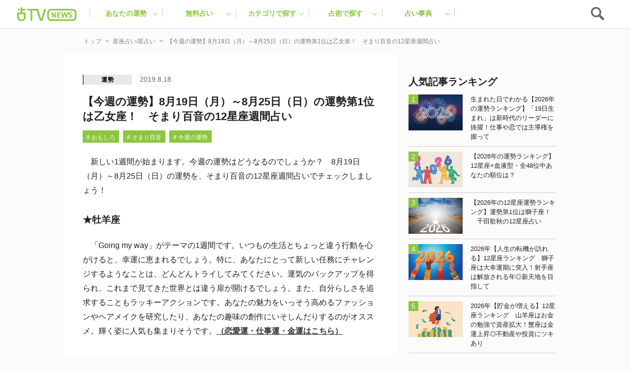

--- FILE ---
content_type: text/html; charset=UTF-8
request_url: https://uranaitv.jp/content/499181
body_size: 109669
content:
<!doctype html>





    <html lang="ja" dir="ltr" itemscope="itemscope" itemtype="http://schema.org/WebSite">

    <head>
<!--広告タグ-->    	
<script async src="https://securepubads.g.doubleclick.net/tag/js/gpt.js"></script>
<script>
  window.googletag = window.googletag || {cmd: []};
  googletag.cmd.push(function() {
    googletag.defineSlot('/9176203,56468662/1831520', [728, 90], 'div-gpt-ad-1692093546307-0').addService(googletag.pubads());
    googletag.defineSlot('/9176203,56468662/1831519', [[300, 250], [320, 180], [300, 300], [250, 250], [336, 280], [300, 280], [200, 200]], 'div-gpt-ad-1692093625482-0').addService(googletag.pubads());
    googletag.defineSlot('/9176203,56468662/1831518', [320, 50], 'div-gpt-ad-1692093707722-0').addService(googletag.pubads());
    googletag.defineSlot('/9176203,56468662/1836338', [[320, 50], [320, 75], [320, 100]], 'div-gpt-ad-1695713424776-0').addService(googletag.pubads());
    googletag.pubads().enableSingleRequest();
    googletag.pubads().collapseEmptyDivs(); //空のdivを閉じる
    googletag.enableServices();
  });
</script>
<!-- end 広告タグ-->    
<script async src="https://fundingchoicesmessages.google.com/i/pub-3892029022285727?ers=1" nonce="Mexndle81suhmJIDEFX9TQ"></script><script nonce="Mexndle81suhmJIDEFX9TQ">(function() {function signalGooglefcPresent() {if (!window.frames['googlefcPresent']) {if (document.body) {const iframe = document.createElement('iframe'); iframe.style = 'width: 0; height: 0; border: none; z-index: -1000; left: -1000px; top: -1000px;'; iframe.style.display = 'none'; iframe.name = 'googlefcPresent'; document.body.appendChild(iframe);} else {setTimeout(signalGooglefcPresent, 0);}}}signalGooglefcPresent();})();</script>


                    <script src="https://code.jquery.com/jquery-3.2.1.min.js" integrity="sha256-hwg4gsxgFZhOsEEamdOYGBf13FyQuiTwlAQgxVSNgt4=" crossorigin="anonymous"></script>
        
                    <link rel="amphtml" href="https://uranaitv.jp/content/499181?amp=1" />
                <meta charset="UTF-8" />
                        <meta http-equiv="content-language" content="ja" />
        <meta http-equiv="content-style-type" content="text/css" />
        <meta http-equiv="content-script-type" content="text/javascript" />
        <meta name="viewport" content="width=device-width,initial-scale=1.0,maximum-scale=1.0,user-scalable=no" />
                    <title>【今週の運勢】8月19日（月）～8月25日（日）の運勢第1位は乙女座！　そまり百音の12星座週間占い - 占いTVニュース</title>
                                <!-- by cocoloniinc -->
        <meta name="author" content="cocoloni, Inc." />
        <meta name="Copyright" content="Copyright (c) cocoloni, Inc. All Rights Reserved." />
        <!-- OGPタグ ここから -->
        <meta property="fb:admins" content="129786507193641" />
        <meta property="og:type" content="website" />
                <meta property="og:locale" content="ja_JP" />
        <meta property="og:site_name" content="占いTVニュース" />
        <meta name="twitter:card" content="summary_large_image" />
        <meta name="twitter:site" content="@imuryouranai" />
        <meta name="twitter:domain" content="uranaitv.jp" />
                    <meta property="createdAt" content="2019-08-18">
            <meta property="og:title" content="【今週の運勢】8月19日（月）～8月25日（日）の運勢第1位は乙女座！　そまり百音の12星座週間占い" />

                            <meta property="og:description" content="　新しい1週間が始まります。今週の運勢はどうなるのでしょうか？　8月19日（月）～8月25日（日）の運勢を、そまり百音の12星座週間占いでチェックしましょう！" />
                                                        <meta property="og:image" content="https://uranaitv.jp/content/wp-content/uploads/sites/3/2016/01/06virgo.jpg" />
                                                                                                                                                            <meta property="og:url" content="https://uranaitv.jp/content/499181" />
        <!-- // OGPタグ ここまで -->
                    <meta property="fb:app_id" content="640425346029837" />
                <link rel="icon" type="image/png" href="https://uranaitv.jp/wp/images/favicon_32.png">
        <link rel="apple-touch-icon-precomposed" href="https://uranaitv.jp/content/wp-content/themes/news_theme/common/images/icon_shortcut.png?20171128" />
        

        


        <link rel="preload" href="https://cdnjs.cloudflare.com/ajax/libs/normalize/7.0.0/normalize.min.css" as="style">
        <link rel="stylesheet" href="https://cdnjs.cloudflare.com/ajax/libs/normalize/7.0.0/normalize.min.css" media="print" onload="this.media='all'">
        
            


            <link rel="preload" href="https://cdnjs.cloudflare.com/ajax/libs/remodal/1.1.1/remodal.css" as="style">
            <link rel="stylesheet" href="https://cdnjs.cloudflare.com/ajax/libs/remodal/1.1.1/remodal.css" media="print" onload="this.media='all'">


            <link rel="preload" href="https://cdnjs.cloudflare.com/ajax/libs/remodal/1.1.1/remodal-default-theme.css" as="style">
            <link rel="stylesheet" href="https://cdnjs.cloudflare.com/ajax/libs/remodal/1.1.1/remodal-default-theme.css" media="print" onload="this.media='all'">

                
            <link rel="preload" href="https://cdnjs.cloudflare.com/ajax/libs/Swiper/4.0.3/css/swiper.min.css" as="style">
            <link rel="stylesheet" href="https://cdnjs.cloudflare.com/ajax/libs/Swiper/4.0.3/css/swiper.min.css" media="print" onload="this.media='all'">
        






        



        <meta name='robots' content='index, follow, max-image-preview:large, max-snippet:-1, max-video-preview:-1' />
	<style>img:is([sizes="auto" i], [sizes^="auto," i]) { contain-intrinsic-size: 3000px 1500px }</style>
	
	<!-- This site is optimized with the Yoast SEO plugin v25.8 - https://yoast.com/wordpress/plugins/seo/ -->
	<link rel="canonical" href="https://uranaitv.jp/content/499181" />
	<link rel="next" href="https://uranaitv.jp/content/499181/2" />
	<meta property="og:locale" content="ja_JP" />
	<meta property="og:type" content="article" />
	<meta property="og:title" content="【今週の運勢】8月19日（月）～8月25日（日）の運勢第1位は乙女座！　そまり百音の12星座週間占い - 占いTVニュース" />
	<meta property="og:description" content="　新しい1週間が始まります。今週の運勢はどうなるのでしょうか？　8月19日（月）～8月25日（日）の運勢を、そまり百音の12星座週間占いでチェックしましょう！ ★牡羊座 　「Going my way」がテーマの1週間です [&hellip;]" />
	<meta property="og:url" content="https://uranaitv.jp/content/499181" />
	<meta property="og:site_name" content="占いTVニュース" />
	<meta property="article:published_time" content="2019-08-18T08:00:07+00:00" />
	<meta property="og:image" content="https://uranaitv.jp/content/wp-content/uploads/sites/3/2016/01/06virgo.jpg" />
	<meta property="og:image:width" content="650" />
	<meta property="og:image:height" content="430" />
	<meta property="og:image:type" content="image/jpeg" />
	<meta name="author" content="tamakoshi" />
	<meta name="twitter:card" content="summary_large_image" />
	<meta name="twitter:label1" content="Written by" />
	<meta name="twitter:data1" content="tamakoshi" />
	<script type="application/ld+json" class="yoast-schema-graph">{"@context":"https://schema.org","@graph":[{"@type":"WebPage","@id":"https://uranaitv.jp/content/499181","url":"https://uranaitv.jp/content/499181","name":"【今週の運勢】8月19日（月）～8月25日（日）の運勢第1位は乙女座！　そまり百音の12星座週間占い - 占いTVニュース","isPartOf":{"@id":"https://uranaitv.jp/content/#website"},"primaryImageOfPage":{"@id":"https://uranaitv.jp/content/499181#primaryimage"},"image":{"@id":"https://uranaitv.jp/content/499181#primaryimage"},"thumbnailUrl":"https://uranaitv.jp/content/wp-content/uploads/sites/3/2016/01/06virgo.jpg","datePublished":"2019-08-18T08:00:07+00:00","author":{"@id":"https://uranaitv.jp/content/#/schema/person/8e1944920ca59fd28fc163ada20707ae"},"inLanguage":"ja","potentialAction":[{"@type":"ReadAction","target":["https://uranaitv.jp/content/499181"]}]},{"@type":"ImageObject","inLanguage":"ja","@id":"https://uranaitv.jp/content/499181#primaryimage","url":"https://uranaitv.jp/content/wp-content/uploads/sites/3/2016/01/06virgo.jpg","contentUrl":"https://uranaitv.jp/content/wp-content/uploads/sites/3/2016/01/06virgo.jpg","width":650,"height":430},{"@type":"WebSite","@id":"https://uranaitv.jp/content/#website","url":"https://uranaitv.jp/content/","name":"占いTVニュース","description":"","potentialAction":[{"@type":"SearchAction","target":{"@type":"EntryPoint","urlTemplate":"https://uranaitv.jp/content/?s={search_term_string}"},"query-input":{"@type":"PropertyValueSpecification","valueRequired":true,"valueName":"search_term_string"}}],"inLanguage":"ja"},{"@type":"Person","@id":"https://uranaitv.jp/content/#/schema/person/8e1944920ca59fd28fc163ada20707ae","name":"tamakoshi","image":{"@type":"ImageObject","inLanguage":"ja","@id":"https://uranaitv.jp/content/#/schema/person/image/","url":"https://secure.gravatar.com/avatar/e911000b73ffe624e4c55a87ec8614e07267e333f821df49b6b892ea6c4a12ff?s=96&d=mm&r=g","contentUrl":"https://secure.gravatar.com/avatar/e911000b73ffe624e4c55a87ec8614e07267e333f821df49b6b892ea6c4a12ff?s=96&d=mm&r=g","caption":"tamakoshi"},"url":"https://uranaitv.jp/content/author/tamakoshi"}]}</script>
	<!-- / Yoast SEO plugin. -->


<link rel="alternate" type="application/rss+xml" title="占いTVニュース &raquo; フィード" href="https://uranaitv.jp/content/feed" />
<link rel="alternate" type="application/rss+xml" title="占いTVニュース &raquo; コメントフィード" href="https://uranaitv.jp/content/comments/feed" />
<script type="text/javascript">
/* <![CDATA[ */
window._wpemojiSettings = {"baseUrl":"https:\/\/s.w.org\/images\/core\/emoji\/16.0.1\/72x72\/","ext":".png","svgUrl":"https:\/\/s.w.org\/images\/core\/emoji\/16.0.1\/svg\/","svgExt":".svg","source":{"concatemoji":"https:\/\/uranaitv.jp\/content\/wp-includes\/js\/wp-emoji-release.min.js?ver=6.8.2"}};
/*! This file is auto-generated */
!function(s,n){var o,i,e;function c(e){try{var t={supportTests:e,timestamp:(new Date).valueOf()};sessionStorage.setItem(o,JSON.stringify(t))}catch(e){}}function p(e,t,n){e.clearRect(0,0,e.canvas.width,e.canvas.height),e.fillText(t,0,0);var t=new Uint32Array(e.getImageData(0,0,e.canvas.width,e.canvas.height).data),a=(e.clearRect(0,0,e.canvas.width,e.canvas.height),e.fillText(n,0,0),new Uint32Array(e.getImageData(0,0,e.canvas.width,e.canvas.height).data));return t.every(function(e,t){return e===a[t]})}function u(e,t){e.clearRect(0,0,e.canvas.width,e.canvas.height),e.fillText(t,0,0);for(var n=e.getImageData(16,16,1,1),a=0;a<n.data.length;a++)if(0!==n.data[a])return!1;return!0}function f(e,t,n,a){switch(t){case"flag":return n(e,"\ud83c\udff3\ufe0f\u200d\u26a7\ufe0f","\ud83c\udff3\ufe0f\u200b\u26a7\ufe0f")?!1:!n(e,"\ud83c\udde8\ud83c\uddf6","\ud83c\udde8\u200b\ud83c\uddf6")&&!n(e,"\ud83c\udff4\udb40\udc67\udb40\udc62\udb40\udc65\udb40\udc6e\udb40\udc67\udb40\udc7f","\ud83c\udff4\u200b\udb40\udc67\u200b\udb40\udc62\u200b\udb40\udc65\u200b\udb40\udc6e\u200b\udb40\udc67\u200b\udb40\udc7f");case"emoji":return!a(e,"\ud83e\udedf")}return!1}function g(e,t,n,a){var r="undefined"!=typeof WorkerGlobalScope&&self instanceof WorkerGlobalScope?new OffscreenCanvas(300,150):s.createElement("canvas"),o=r.getContext("2d",{willReadFrequently:!0}),i=(o.textBaseline="top",o.font="600 32px Arial",{});return e.forEach(function(e){i[e]=t(o,e,n,a)}),i}function t(e){var t=s.createElement("script");t.src=e,t.defer=!0,s.head.appendChild(t)}"undefined"!=typeof Promise&&(o="wpEmojiSettingsSupports",i=["flag","emoji"],n.supports={everything:!0,everythingExceptFlag:!0},e=new Promise(function(e){s.addEventListener("DOMContentLoaded",e,{once:!0})}),new Promise(function(t){var n=function(){try{var e=JSON.parse(sessionStorage.getItem(o));if("object"==typeof e&&"number"==typeof e.timestamp&&(new Date).valueOf()<e.timestamp+604800&&"object"==typeof e.supportTests)return e.supportTests}catch(e){}return null}();if(!n){if("undefined"!=typeof Worker&&"undefined"!=typeof OffscreenCanvas&&"undefined"!=typeof URL&&URL.createObjectURL&&"undefined"!=typeof Blob)try{var e="postMessage("+g.toString()+"("+[JSON.stringify(i),f.toString(),p.toString(),u.toString()].join(",")+"));",a=new Blob([e],{type:"text/javascript"}),r=new Worker(URL.createObjectURL(a),{name:"wpTestEmojiSupports"});return void(r.onmessage=function(e){c(n=e.data),r.terminate(),t(n)})}catch(e){}c(n=g(i,f,p,u))}t(n)}).then(function(e){for(var t in e)n.supports[t]=e[t],n.supports.everything=n.supports.everything&&n.supports[t],"flag"!==t&&(n.supports.everythingExceptFlag=n.supports.everythingExceptFlag&&n.supports[t]);n.supports.everythingExceptFlag=n.supports.everythingExceptFlag&&!n.supports.flag,n.DOMReady=!1,n.readyCallback=function(){n.DOMReady=!0}}).then(function(){return e}).then(function(){var e;n.supports.everything||(n.readyCallback(),(e=n.source||{}).concatemoji?t(e.concatemoji):e.wpemoji&&e.twemoji&&(t(e.twemoji),t(e.wpemoji)))}))}((window,document),window._wpemojiSettings);
/* ]]> */
</script>
<link rel="preload" href="https://uranaitv.jp/content/wp-content/plugins/zappallas-fortune-v2/css/social_area.css?ver=1"as="style">
    <link rel="stylesheet" href="https://uranaitv.jp/content/wp-content/plugins/zappallas-fortune-v2/css/social_area.css?ver=1" media="print" onload="this.media='all'">
<style id='wp-emoji-styles-inline-css' type='text/css'>

	img.wp-smiley, img.emoji {
		display: inline !important;
		border: none !important;
		box-shadow: none !important;
		height: 1em !important;
		width: 1em !important;
		margin: 0 0.07em !important;
		vertical-align: -0.1em !important;
		background: none !important;
		padding: 0 !important;
	}
</style>
<link rel="preload" href="https://uranaitv.jp/content/wp-includes/css/dist/block-library/style.min.css?ver=6.8.2"as="style">
    <link rel="stylesheet" href="https://uranaitv.jp/content/wp-includes/css/dist/block-library/style.min.css?ver=6.8.2" media="print" onload="this.media='all'">
<style id='classic-theme-styles-inline-css' type='text/css'>
/*! This file is auto-generated */
.wp-block-button__link{color:#fff;background-color:#32373c;border-radius:9999px;box-shadow:none;text-decoration:none;padding:calc(.667em + 2px) calc(1.333em + 2px);font-size:1.125em}.wp-block-file__button{background:#32373c;color:#fff;text-decoration:none}
</style>
<style id='global-styles-inline-css' type='text/css'>
:root{--wp--preset--aspect-ratio--square: 1;--wp--preset--aspect-ratio--4-3: 4/3;--wp--preset--aspect-ratio--3-4: 3/4;--wp--preset--aspect-ratio--3-2: 3/2;--wp--preset--aspect-ratio--2-3: 2/3;--wp--preset--aspect-ratio--16-9: 16/9;--wp--preset--aspect-ratio--9-16: 9/16;--wp--preset--color--black: #000000;--wp--preset--color--cyan-bluish-gray: #abb8c3;--wp--preset--color--white: #ffffff;--wp--preset--color--pale-pink: #f78da7;--wp--preset--color--vivid-red: #cf2e2e;--wp--preset--color--luminous-vivid-orange: #ff6900;--wp--preset--color--luminous-vivid-amber: #fcb900;--wp--preset--color--light-green-cyan: #7bdcb5;--wp--preset--color--vivid-green-cyan: #00d084;--wp--preset--color--pale-cyan-blue: #8ed1fc;--wp--preset--color--vivid-cyan-blue: #0693e3;--wp--preset--color--vivid-purple: #9b51e0;--wp--preset--gradient--vivid-cyan-blue-to-vivid-purple: linear-gradient(135deg,rgba(6,147,227,1) 0%,rgb(155,81,224) 100%);--wp--preset--gradient--light-green-cyan-to-vivid-green-cyan: linear-gradient(135deg,rgb(122,220,180) 0%,rgb(0,208,130) 100%);--wp--preset--gradient--luminous-vivid-amber-to-luminous-vivid-orange: linear-gradient(135deg,rgba(252,185,0,1) 0%,rgba(255,105,0,1) 100%);--wp--preset--gradient--luminous-vivid-orange-to-vivid-red: linear-gradient(135deg,rgba(255,105,0,1) 0%,rgb(207,46,46) 100%);--wp--preset--gradient--very-light-gray-to-cyan-bluish-gray: linear-gradient(135deg,rgb(238,238,238) 0%,rgb(169,184,195) 100%);--wp--preset--gradient--cool-to-warm-spectrum: linear-gradient(135deg,rgb(74,234,220) 0%,rgb(151,120,209) 20%,rgb(207,42,186) 40%,rgb(238,44,130) 60%,rgb(251,105,98) 80%,rgb(254,248,76) 100%);--wp--preset--gradient--blush-light-purple: linear-gradient(135deg,rgb(255,206,236) 0%,rgb(152,150,240) 100%);--wp--preset--gradient--blush-bordeaux: linear-gradient(135deg,rgb(254,205,165) 0%,rgb(254,45,45) 50%,rgb(107,0,62) 100%);--wp--preset--gradient--luminous-dusk: linear-gradient(135deg,rgb(255,203,112) 0%,rgb(199,81,192) 50%,rgb(65,88,208) 100%);--wp--preset--gradient--pale-ocean: linear-gradient(135deg,rgb(255,245,203) 0%,rgb(182,227,212) 50%,rgb(51,167,181) 100%);--wp--preset--gradient--electric-grass: linear-gradient(135deg,rgb(202,248,128) 0%,rgb(113,206,126) 100%);--wp--preset--gradient--midnight: linear-gradient(135deg,rgb(2,3,129) 0%,rgb(40,116,252) 100%);--wp--preset--font-size--small: 13px;--wp--preset--font-size--medium: 20px;--wp--preset--font-size--large: 36px;--wp--preset--font-size--x-large: 42px;--wp--preset--spacing--20: 0.44rem;--wp--preset--spacing--30: 0.67rem;--wp--preset--spacing--40: 1rem;--wp--preset--spacing--50: 1.5rem;--wp--preset--spacing--60: 2.25rem;--wp--preset--spacing--70: 3.38rem;--wp--preset--spacing--80: 5.06rem;--wp--preset--shadow--natural: 6px 6px 9px rgba(0, 0, 0, 0.2);--wp--preset--shadow--deep: 12px 12px 50px rgba(0, 0, 0, 0.4);--wp--preset--shadow--sharp: 6px 6px 0px rgba(0, 0, 0, 0.2);--wp--preset--shadow--outlined: 6px 6px 0px -3px rgba(255, 255, 255, 1), 6px 6px rgba(0, 0, 0, 1);--wp--preset--shadow--crisp: 6px 6px 0px rgba(0, 0, 0, 1);}:where(.is-layout-flex){gap: 0.5em;}:where(.is-layout-grid){gap: 0.5em;}body .is-layout-flex{display: flex;}.is-layout-flex{flex-wrap: wrap;align-items: center;}.is-layout-flex > :is(*, div){margin: 0;}body .is-layout-grid{display: grid;}.is-layout-grid > :is(*, div){margin: 0;}:where(.wp-block-columns.is-layout-flex){gap: 2em;}:where(.wp-block-columns.is-layout-grid){gap: 2em;}:where(.wp-block-post-template.is-layout-flex){gap: 1.25em;}:where(.wp-block-post-template.is-layout-grid){gap: 1.25em;}.has-black-color{color: var(--wp--preset--color--black) !important;}.has-cyan-bluish-gray-color{color: var(--wp--preset--color--cyan-bluish-gray) !important;}.has-white-color{color: var(--wp--preset--color--white) !important;}.has-pale-pink-color{color: var(--wp--preset--color--pale-pink) !important;}.has-vivid-red-color{color: var(--wp--preset--color--vivid-red) !important;}.has-luminous-vivid-orange-color{color: var(--wp--preset--color--luminous-vivid-orange) !important;}.has-luminous-vivid-amber-color{color: var(--wp--preset--color--luminous-vivid-amber) !important;}.has-light-green-cyan-color{color: var(--wp--preset--color--light-green-cyan) !important;}.has-vivid-green-cyan-color{color: var(--wp--preset--color--vivid-green-cyan) !important;}.has-pale-cyan-blue-color{color: var(--wp--preset--color--pale-cyan-blue) !important;}.has-vivid-cyan-blue-color{color: var(--wp--preset--color--vivid-cyan-blue) !important;}.has-vivid-purple-color{color: var(--wp--preset--color--vivid-purple) !important;}.has-black-background-color{background-color: var(--wp--preset--color--black) !important;}.has-cyan-bluish-gray-background-color{background-color: var(--wp--preset--color--cyan-bluish-gray) !important;}.has-white-background-color{background-color: var(--wp--preset--color--white) !important;}.has-pale-pink-background-color{background-color: var(--wp--preset--color--pale-pink) !important;}.has-vivid-red-background-color{background-color: var(--wp--preset--color--vivid-red) !important;}.has-luminous-vivid-orange-background-color{background-color: var(--wp--preset--color--luminous-vivid-orange) !important;}.has-luminous-vivid-amber-background-color{background-color: var(--wp--preset--color--luminous-vivid-amber) !important;}.has-light-green-cyan-background-color{background-color: var(--wp--preset--color--light-green-cyan) !important;}.has-vivid-green-cyan-background-color{background-color: var(--wp--preset--color--vivid-green-cyan) !important;}.has-pale-cyan-blue-background-color{background-color: var(--wp--preset--color--pale-cyan-blue) !important;}.has-vivid-cyan-blue-background-color{background-color: var(--wp--preset--color--vivid-cyan-blue) !important;}.has-vivid-purple-background-color{background-color: var(--wp--preset--color--vivid-purple) !important;}.has-black-border-color{border-color: var(--wp--preset--color--black) !important;}.has-cyan-bluish-gray-border-color{border-color: var(--wp--preset--color--cyan-bluish-gray) !important;}.has-white-border-color{border-color: var(--wp--preset--color--white) !important;}.has-pale-pink-border-color{border-color: var(--wp--preset--color--pale-pink) !important;}.has-vivid-red-border-color{border-color: var(--wp--preset--color--vivid-red) !important;}.has-luminous-vivid-orange-border-color{border-color: var(--wp--preset--color--luminous-vivid-orange) !important;}.has-luminous-vivid-amber-border-color{border-color: var(--wp--preset--color--luminous-vivid-amber) !important;}.has-light-green-cyan-border-color{border-color: var(--wp--preset--color--light-green-cyan) !important;}.has-vivid-green-cyan-border-color{border-color: var(--wp--preset--color--vivid-green-cyan) !important;}.has-pale-cyan-blue-border-color{border-color: var(--wp--preset--color--pale-cyan-blue) !important;}.has-vivid-cyan-blue-border-color{border-color: var(--wp--preset--color--vivid-cyan-blue) !important;}.has-vivid-purple-border-color{border-color: var(--wp--preset--color--vivid-purple) !important;}.has-vivid-cyan-blue-to-vivid-purple-gradient-background{background: var(--wp--preset--gradient--vivid-cyan-blue-to-vivid-purple) !important;}.has-light-green-cyan-to-vivid-green-cyan-gradient-background{background: var(--wp--preset--gradient--light-green-cyan-to-vivid-green-cyan) !important;}.has-luminous-vivid-amber-to-luminous-vivid-orange-gradient-background{background: var(--wp--preset--gradient--luminous-vivid-amber-to-luminous-vivid-orange) !important;}.has-luminous-vivid-orange-to-vivid-red-gradient-background{background: var(--wp--preset--gradient--luminous-vivid-orange-to-vivid-red) !important;}.has-very-light-gray-to-cyan-bluish-gray-gradient-background{background: var(--wp--preset--gradient--very-light-gray-to-cyan-bluish-gray) !important;}.has-cool-to-warm-spectrum-gradient-background{background: var(--wp--preset--gradient--cool-to-warm-spectrum) !important;}.has-blush-light-purple-gradient-background{background: var(--wp--preset--gradient--blush-light-purple) !important;}.has-blush-bordeaux-gradient-background{background: var(--wp--preset--gradient--blush-bordeaux) !important;}.has-luminous-dusk-gradient-background{background: var(--wp--preset--gradient--luminous-dusk) !important;}.has-pale-ocean-gradient-background{background: var(--wp--preset--gradient--pale-ocean) !important;}.has-electric-grass-gradient-background{background: var(--wp--preset--gradient--electric-grass) !important;}.has-midnight-gradient-background{background: var(--wp--preset--gradient--midnight) !important;}.has-small-font-size{font-size: var(--wp--preset--font-size--small) !important;}.has-medium-font-size{font-size: var(--wp--preset--font-size--medium) !important;}.has-large-font-size{font-size: var(--wp--preset--font-size--large) !important;}.has-x-large-font-size{font-size: var(--wp--preset--font-size--x-large) !important;}
:where(.wp-block-post-template.is-layout-flex){gap: 1.25em;}:where(.wp-block-post-template.is-layout-grid){gap: 1.25em;}
:where(.wp-block-columns.is-layout-flex){gap: 2em;}:where(.wp-block-columns.is-layout-grid){gap: 2em;}
:root :where(.wp-block-pullquote){font-size: 1.5em;line-height: 1.6;}
</style>
<link rel="preload" href="https://uranaitv.jp/content/wp-content/plugins/wp-pagenavi/pagenavi-css.css?ver=2.70"as="style">
    <link rel="stylesheet" href="https://uranaitv.jp/content/wp-content/plugins/wp-pagenavi/pagenavi-css.css?ver=2.70" media="print" onload="this.media='all'">
<link rel="https://api.w.org/" href="https://uranaitv.jp/content/wp-json/" /><link rel="alternate" title="JSON" type="application/json" href="https://uranaitv.jp/content/wp-json/wp/v2/posts/499181" /><link rel="EditURI" type="application/rsd+xml" title="RSD" href="https://uranaitv.jp/content/xmlrpc.php?rsd" />
<link rel='shortlink' href='https://uranaitv.jp/content/?p=499181' />
<link rel="alternate" title="oEmbed (JSON)" type="application/json+oembed" href="https://uranaitv.jp/content/wp-json/oembed/1.0/embed?url=https%3A%2F%2Furanaitv.jp%2Fcontent%2F499181" />
<link rel="alternate" title="oEmbed (XML)" type="text/xml+oembed" href="https://uranaitv.jp/content/wp-json/oembed/1.0/embed?url=https%3A%2F%2Furanaitv.jp%2Fcontent%2F499181&#038;format=xml" />
<style type="text/css">.mb10{margin-bottom:10px !important;}
.mb20{margin-bottom:20px !important;}
div.linkurl {
    width: 98%;
    margin: 0 auto !important;
    background: #e6e6fa;
    border-radius: 5px;
    margin-bottom: 40px !important;
    padding: 10px !important;
    height: auto !important;
}
.profile {
    background-color: #FFF3F6;
    padding: 10px;
    font-size: 90%;
    text-align: left;
}

.prof img {
    width: 30%;
    float: left;
    margin-right: 10px;
}

.profile span.title {
    font-weight: 700;
    display: block;
    margin-bottom: 10px;
    text-align: left;
}
</style><script type="text/javascript"></script>    <script>
        var ajaxurl = 'https://uranaitv.jp/content/wp-admin/admin-ajax.php';
    </script>
<style type="text/css">.recentcomments a{display:inline !important;padding:0 !important;margin:0 !important;}</style>	<style type="text/css" id="twentythirteen-header-css">
			.site-header {
			background: url(https://uranaitv.jp/content/wp-content/themes/news_theme/images/headers/circle.png) no-repeat scroll top;
			background-size: 1600px auto;
		}
		</style>
	

                    
<style>.async-hide { opacity: 0 !important} </style>
<script>(function(a,s,y,n,c,h,i,d,e){s.className+=' '+y;h.start=1*new Date;
h.end=i=function(){s.className=s.className.replace(RegExp(' ?'+y),'')};
(a[n]=a[n]||[]).hide=h;setTimeout(function(){i();h.end=null},c);h.timeout=c;
})(window,document.documentElement,'async-hide','dataLayer',4000,
{'GTM-MV5B3LJ':true});</script>
<script>
  (function(i,s,o,g,r,a,m){i['GoogleAnalyticsObject']=r;i[r]=i[r]||function(){
  (i[r].q=i[r].q||[]).push(arguments)},i[r].l=1*new Date();a=s.createElement(o),
  m=s.getElementsByTagName(o)[0];a.async=1;a.src=g;m.parentNode.insertBefore(a,m)
  })(window,document,'script','//www.google-analytics.com/analytics.js','ga');

  ga('create', 'UA-37570723-1', 'auto');
  ga('require', 'GTM-MV5B3LJ');
  ga('require', 'linker');
  ga('require', 'displayfeatures');
  var dimensionValue = 'posts_weekly_fortune';
  ga('set', 'dimension3', dimensionValue);
  ga('send', 'pageview', {
	   'hitCallback': function() {
   //     ga_td_callback();
       }
	  });
  ga('create', 'UA-37570723-6', 'auto', {'name': 'article', 'allowLinker': true});
  ga('article.require', 'displayfeatures');
  ga('article.require', 'linker');
  ga('article.send', 'pageview');
</script>


<!-- Cxense script begin -->
<script type="text/javascript">
var cX = cX || {}; cX.callQueue = cX.callQueue || [];
cX.callQueue.push(['setSiteId', '1145202061568569342']);
var cx_props = cx_props || {};
cX.callQueue.push(['invoke', function() {
    cx_props['k'] = [];
    try {
        if (new Date().getTime() - parseInt(cX.library.m_atfr.match(/altm=(\d+)/)[1]) >= 30*60*1000) {
            cX.stopAllSessionAnnotations();
        }
    } catch (e) {}
    var cookieKey = '_cx_fvt';
    if (!cX.getCookie(cookieKey)) {
        cX.setCustomParameters({ 'newuser': 'true'});
        cX.startSessionAnnotation({'newusersession': 'true'});
    }
    cX.setCookie(cookieKey, 'true', 3*30 , '/', location.hostname);
    if( 'newusersession' in cX.library._getSessionAnnotations() ) {
        cx_props['k'].push("初訪ユーザー");
    }
    try {
      if(document.referrer) {
        var refhost = document.referrer.split('/')[2].replace(/^www./,'');
        cx_props['k'].push(refhost);
      }
    } catch (e) {}
    cX.sendPageViewEvent();
}]);
</script>
<script type="text/javascript">
(function(d,s,e,t){e=d.createElement(s);e.type='text/java'+s;e.async='async';
e.src='http'+('https:'===location.protocol?'s://s':'://')+'cdn.cxense.com/cx.js';
t=d.getElementsByTagName(s)[0];t.parentNode.insertBefore(e,t);})(document,'script');
</script>
<!-- Cxense script end -->
<!-- Google Tag Manager -->
<script>(function(w,d,s,l,i){w[l]=w[l]||[];w[l].push({'gtm.start':
new Date().getTime(),event:'gtm.js'});var f=d.getElementsByTagName(s)[0],
j=d.createElement(s),dl=l!='dataLayer'?'&l='+l:'';j.async=true;j.src=
'https://www.googletagmanager.com/gtm.js?id='+i+dl;f.parentNode.insertBefore(j,f);
})(window,document,'script','dataLayer','GTM-P7DSC64');</script>
<!-- End Google Tag Manager -->
        


        





        <style>
                    </style>



        
<link rel="preload" href="https://uranaitv.jp/content/wp-content/themes/news_theme/style/master/master_main.min.css" as="style">
<link rel="stylesheet" href="https://uranaitv.jp/content/wp-content/themes/news_theme/style/master/master_main.min.css" media="print" onload="this.media='all'">


 <link rel="preload" href="https://uranaitv.jp/content/wp-content/themes/news_theme/style/module/module_main.min.css" as="style">
<link rel="stylesheet" href="https://uranaitv.jp/content/wp-content/themes/news_theme/style/module/module_main.min.css" media="print" onload="this.media='all'">
           
    <link rel="preload" href="https://uranaitv.jp/content/wp-content/themes/news_theme/style/parts/parts_main.min.css" as="style">
<link rel="stylesheet" href="https://uranaitv.jp/content/wp-content/themes/news_theme/style/parts/parts_main.min.css" media="print" onload="this.media='all'">

    <link rel="preload" href="https://uranaitv.jp/content/wp-content/themes/news_theme/style/element/element_main.min.css" as="style">
<link rel="stylesheet" href="https://uranaitv.jp/content/wp-content/themes/news_theme/style/element/element_main.min.css" media="print" onload="this.media='all'">
 


        





	

	

				 
							
			
			<script>
			window.gnsrcmd = window.gnsrcmd || {};
			gnsrcmd.cmd = gnsrcmd.cmd || [];
			</script>
			<script async src="//rj.gssprt.jp/rm/197/627/m197627.js"></script>

				
				



		

	




        <script defer="defer" src="https://yads.c.yimg.jp/js/ytag.js"></script>
        <script defer="defer">
            window.yjDataLayer = window.yjDataLayer || [];

            function ytag() {
                yjDataLayer.push(arguments);
            }
            ytag({
                "type": "ycl_cookie"
            });
            ytag({
                "type": "ycl_cookie_extended"
            });
        </script>

        
            <!-- Geniee Wrapper Head Tag -->
            <script>
                window.gnshbrequest = window.gnshbrequest || {
                    cmd: []
                };
                window.gnshbrequest.cmd.push(function() {
                    window.gnshbrequest.registerPassback("1507579");
                    window.gnshbrequest.registerPassback("1507578");
                    window.gnshbrequest.registerPassback("1538136");
                    window.gnshbrequest.registerPassback("1508622");
                    window.gnshbrequest.registerPassback("1508623");
                    window.gnshbrequest.forceInternalRequest();
                });
            </script>
            <script async src="https://cpt.geniee.jp/hb/v1/197627/407/wrapper.min.js"></script>
            <!-- /Geniee Wrapper Head Tag -->

            <!-- Treasure Data -->

            

            <script type="text/javascript">
                ! function(t, e) {
                    if (void 0 === e[t]) {
                        e[t] = function() {
                            e[t].clients.push(this), this._init = [Array.prototype.slice.call(arguments)]
                        }, e[t].clients = [];
                        for (var r = function(t) {
                                return function() {
                                    return this["_" + t] = this["_" + t] || [], this["_" + t].push(Array.prototype.slice.call(arguments)), this
                                }
                            }, s = ["addRecord", "set", "trackEvent", "trackPageview", "ready"], n = 0; n < s.length; n++) {
                            var i = s[n];
                            e[t].prototype[i] = r(i)
                        }
                        var a = document.createElement("script");
                        a.type = "text/javascript", a.async = !0, a.src = ("https:" === document.location.protocol ? "https:" : "http:") + "//s3.amazonaws.com/td-cdn/sdk/td-1.2.0.js";
                        var c = document.getElementsByTagName("script")[0];
                        c.parentNode.insertBefore(a, c)
                    }
                }("Treasure", this);
            </script>
            <script type="text/javascript">
                var td = new Treasure({
                    host: 'in.treasuredata.com',
                    writeKey: '5394/194a0a5f455ae1cb1402ebb16ed3a1d60279f357',
                    database: 'logbase_uport',
                    startInSignedMode: true
                });
                td.set('$global', 'td_global_id', 'td_global_id');
                td.set('accesslog_fact', {
                    'maru_post_id': '499181'
                });
                td.trackPageview('accesslog_fact');
            </script>
            <!-- /Treasure Data -->


            


                    
        
















  


<script type="application/ld+json">
{
  "@context": "http://schema.org",
  "@type": "NewsArticle",
  "mainEntityOfPage":{
    "@type":"WebPage",
    "@id":"https://uranaitv.jp/content/499181"
  },
   "name" : "【今週の運勢】8月19日（月）～8月25日（日）の運勢第1位は乙女座！　そまり百音の12星座週間占い",
  "headline": "【今週の運勢】8月19日（月）～8月25日（日）の運勢第1位は乙女座！　そまり百音の12星座週間占い",
  "image": {
    "@type": "ImageObject",
    "url": "https://uranaitv.jp/content/wp-content/uploads/sites/3/2016/01/06virgo.jpg",
    "height": 430,
    "width": 650  },
  "datePublished": "2019/08/18",
  "dateModified": "2019/08/16",
  "author": {
    "@type": "Person",
    "name": "そまり 百音"
  },
   "publisher": {
    "@type": "Organization",
    "name": "cocoloni,Inc.",
    "logo": {
      "@type": "ImageObject",
      "url": "https://cocoloni.com/wp-content/uploads/2018/09/cocoloni_logo-2.png",
      "width": 568,
      "height": 115
    }
  },
  "description": "　新しい1週間が始まります。今週の運勢はどうなるのでしょうか？　8月19日（月）～8月25日（日）の運勢を、そまり百音の12星座週間占いでチェックしましょう！★牡羊座　「Going my way」がテーマの1週間です。いつもの生活とちょっと違う行動を心がけると、幸運に恵まれるでし……"
}
</script>









    




    </head>

    <body>


        
                    <!-- /9176203,56468662/1831520 -->
            <div style='position:fixed;bottom:0;left:0;right:0;width:100%;background:rgba(0, 0, 0, 0);z-index:99998;text-align:center;transform:translate3d(0, 0, 0);'>
            <div id='div-gpt-ad-1692093546307-0' style='margin:auto;text-align:center;z-index:99999;'>
                <script>
                googletag.cmd.push(function() { googletag.display('div-gpt-ad-1692093546307-0'); });
                </script>
            </div>
            </div>

        
            <!-- Google Tag Manager (noscript) -->
            <noscript><iframe src="https://www.googletagmanager.com/ns.html?id=GTM-P7DSC64" height="0" width="0" style="display:none;visibility:hidden"></iframe></noscript>
            <!-- End Google Tag Manager (noscript) -->

            <!-- Geniee Interstitial Body Tag -->
            <script src="https://cpt.geniee.jp/hb/v1/197627/407/instbody.min.js"></script>
            <!-- /Geniee Interstitial Body Tag -->
            <header class="header">
                

                                    <div class="header-logo">
                        <a href="/">
                            <img src="https://uranaitv.jp/content/wp-content/themes/news_theme/logo.svg" width="121" height="28" alt="占いTVニュース">
                        </a>
                    </div>
                


                                    <nav class="navi_box">
  <ul class="header-navi-pc_box">



    <li class="header-navi-pc_box__li">
      <a href="#" class="init-bottom">
        <p class="init-bottom__text">あなたの運勢</p>
      </a>
      <ul class="header-navi-pc_box__second-level">

        <li class="header-navi-pc_box__second-li">
          <a href="/rank_fortune" class="header-navi-pc_box__second-link">
            <p class="header-navi-pc_box__second-menu">【12星座別】今日の運勢</p>
          </a>
        </li>
        <li class="header-navi-pc_box__second-li">
          <a href="/content/needs/tomorrowunsei-2" class="header-navi-pc_box__second-link">
            <p class="header-navi-pc_box__second-menu">【血液型別】明日の運勢</p>
          </a>
        </li>
        <li class="header-navi-pc_box__second-li">
          <a href="/content/tag/weekly-fortune" class="header-navi-pc_box__second-link">
            <p class="header-navi-pc_box__second-menu">今週の運勢</p>
          </a>
        </li>
        <li class="header-navi-pc_box__second-li">
          <a href="/content/tag/monthly-fortune" class="header-navi-pc_box__second-link">
            <p class="header-navi-pc_box__second-menu">今月の運勢</p>
          </a>
        </li>
        <li class="header-navi-pc_box__second-li">
<!--
          <a href="/content/tag/2024%e5%b9%b4%e3%81%ae%e9%81%8b%e5%8b%a2" class="header-navi-pc_box__second-link">
            <p class="header-navi-pc_box__second-menu">2024年の運勢</p>
          </a>
-->
          <a href="/content/tag/2026%e5%b9%b4%e3%81%ae%e9%81%8b%e5%8b%a2" class="header-navi-pc_box__second-link">
            <p class="header-navi-pc_box__second-menu">2026年の運勢</p>
          </a>
        </li>
        
      </ul>
    </li>

    <li class="header-navi-pc_box__li">
      <a href="#" class="init-bottom">
        <p class="init-bottom__text">無料占い</p>
      </a>
      <ul class="header-navi-pc_box__second-level">
        <li class="header-navi-pc_box__second-li">
          <a href="/content/tag/muryou" class="header-navi-pc_box__second-link">
            <p class="header-navi-pc_box__second-menu">新着の占い</p>
          </a>
        </li>
        <li class="header-navi-pc_box__second-li">
          <a href="/content/love-fortune" class="header-navi-pc_box__second-link">
            <p class="header-navi-pc_box__second-menu">恋愛占い</p>
          </a>
        </li>
        <li class="header-navi-pc_box__second-li">
          <a href="/content/affinity" class="header-navi-pc_box__second-link">
            <p class="header-navi-pc_box__second-menu">相性占い</p>
          </a>
        </li>

        <li class="header-navi-pc_box__second-li">
          <a href="/content/marriage/" class="header-navi-pc_box__second-link">
            <p class="header-navi-pc_box__second-menu">結婚占い</p>
          </a>
        </li>
        <li class="header-navi-pc_box__second-li">
          <a href="/content/anokimo" class="header-navi-pc_box__second-link">
            <p class="header-navi-pc_box__second-menu">あの人の気持ち</p>
          </a>
        </li>
        <li class="header-navi-pc_box__second-li">
          <a href="/content/destiny" class="header-navi-pc_box__second-link">
            <p class="header-navi-pc_box__second-menu">運命の人</p>
          </a>
        </li>

        <li class="header-navi-pc_box__second-li">
          <a href="/content/fortune-telling" class="header-navi-pc_box__second-link">
            <p class="header-navi-pc_box__second-menu">運勢・運命</p>
          </a>
        </li>
        <li class="header-navi-pc_box__second-li">
          <a href="/content/character" class="header-navi-pc_box__second-link">
            <p class="header-navi-pc_box__second-menu">性格診断</p>
          </a>
        </li>
        <li class="header-navi-pc_box__second-li">
          <a href="/content/work-money" class="header-navi-pc_box__second-link">
            <p class="header-navi-pc_box__second-menu">仕事運・金運</p>
          </a>
        </li>
      </ul>
    </li>

    <li class="header-navi-pc_box__li">
      <a href="#" class="init-bottom">
        <p class="init-bottom__text">カテゴリで探す</p>
      </a>
      <ul class="header-navi-pc_box__second-level">
        <!--
                <li class="header-navi-pc_box__second-li">
                  <a href="#" class="header-navi-pc_box__second-link">
                  <p class="header-navi-pc_box__second-menu">新着の記事</p>
                </a>
              </li>
                -->
        <li class="header-navi-pc_box__second-li">
          <a href="/content/needs/fortune" class="header-navi-pc_box__second-link">
            <p class="header-navi-pc_box__second-menu">運勢</p>
          </a>
        </li>
        <li class="header-navi-pc_box__second-li">
          <a href="/content/needs/seikaku" class="header-navi-pc_box__second-link">
            <p class="header-navi-pc_box__second-menu">性格診断</p>
          </a>
        </li>
        <li class="header-navi-pc_box__second-li">
          <a href="/content/love-marriage" class="header-navi-pc_box__second-link">
            <p class="header-navi-pc_box__second-menu">恋愛・結婚</p>
          </a>
        </li>
        <li class="header-navi-pc_box__second-li">
          <a href="/content/needs/work" class="header-navi-pc_box__second-link">
            <p class="header-navi-pc_box__second-menu">仕事運</p>
          </a>
        </li>
        <li class="header-navi-pc_box__second-li">
          <a href="/content/needs/human" class="header-navi-pc_box__second-link">
            <p class="header-navi-pc_box__second-menu">人間関係</p>
          </a>
        </li>
        <li class="header-navi-pc_box__second-li">
          <a href="/content/needs/money" class="header-navi-pc_box__second-link">
            <p class="header-navi-pc_box__second-menu">金運</p>
          </a>
        </li>
        <li class="header-navi-pc_box__second-li">
          <a href="/content/needs/family" class="header-navi-pc_box__second-link">
            <p class="header-navi-pc_box__second-menu">家庭</p>
          </a>
        </li>
        <li class="header-navi-pc_box__second-li">
          <a href="/content/needs/deai" class="header-navi-pc_box__second-link">
            <p class="header-navi-pc_box__second-menu">出会い</p>
          </a>
        </li>
      </ul>
    </li>

    <li class="header-navi-pc_box__li header-navi-pc_box__li--double">
      <a href="#" class="init-bottom">
        <p class="init-bottom__text">占術で探す</p>
      </a>
      <ul class="header-navi-pc_box__second-level">
        <li class="header-navi-pc_box__second-li">
          <a href="/content/senjutsu/horoscope" class="header-navi-pc_box__second-link">
            <p class="header-navi-pc_box__second-menu">星占い</p>
          </a>
        </li>
        <li class="header-navi-pc_box__second-li">
          <a href="/content/senjutsu/blood" class="header-navi-pc_box__second-link">
            <p class="header-navi-pc_box__second-menu">血液型占い</p>
          </a>
        </li>
        <li class="header-navi-pc_box__second-li">
          <a href="/content/senjutsu/psychology" class="header-navi-pc_box__second-link">
            <p class="header-navi-pc_box__second-menu">心理テスト</p>
          </a>
        </li>
        <li class="header-navi-pc_box__second-li">
          <a href="/content/senjutsu/shindan-3" class="header-navi-pc_box__second-link">
            <p class="header-navi-pc_box__second-menu">診断テスト</p>
          </a>
        </li>
        <li class="header-navi-pc_box__second-li">
          <a href="/content/senjutsu/tarot" class="header-navi-pc_box__second-link">
            <p class="header-navi-pc_box__second-menu">タロット占い</p>
          </a>
        </li>
        <li class="header-navi-pc_box__second-li">
          <a href="/content/senjutsu/tesou" class="header-navi-pc_box__second-link">
            <p class="header-navi-pc_box__second-menu">手相占い</p>
          </a>
        </li>
        <li class="header-navi-pc_box__second-li">
          <a href="/content/senjutsu/suuhi" class="header-navi-pc_box__second-link">
            <p class="header-navi-pc_box__second-menu">数秘術</p>
          </a>
        </li>
        <li class="header-navi-pc_box__second-li">
          <a href="/content/senjutsu/kigaku" class="header-navi-pc_box__second-link">
            <p class="header-navi-pc_box__second-menu">九星気学</p>
          </a>
        </li>
        <li class="header-navi-pc_box__second-li">
          <a href="/content/senjutsu/seimei" class="header-navi-pc_box__second-link">
            <p class="header-navi-pc_box__second-menu">姓名判断</p>
          </a>
        </li>
        <li class="header-navi-pc_box__second-li">
          <a href="/content/senjutsu/fusui" class="header-navi-pc_box__second-link">
            <p class="header-navi-pc_box__second-menu">風水</p>
          </a>
        </li>
        <li class="header-navi-pc_box__second-li">
          <a href="/content/senjutsu/ninsou" class="header-navi-pc_box__second-link">
            <p class="header-navi-pc_box__second-menu">人相占い</p>
          </a>
        </li>
        <li class="header-navi-pc_box__second-li">
          <a href="/content/senjutsu/action" class="header-navi-pc_box__second-link">
            <p class="header-navi-pc_box__second-menu">行動占い</p>
          </a>
        </li>
        <li class="header-navi-pc_box__second-li">
          <a href="/content/senjutsu/dream" class="header-navi-pc_box__second-link">
            <p class="header-navi-pc_box__second-menu">夢占い</p>
          </a>
        </li>
        <li class="header-navi-pc_box__second-li">
          <a href="/content/senjutsu/shichu" class="header-navi-pc_box__second-link">
            <p class="header-navi-pc_box__second-menu">四柱推命</p>
          </a>
        </li>
        <li class="header-navi-pc_box__second-li">
          <a href="/content/tag/orashindan-2" class="header-navi-pc_box__second-link">
            <p class="header-navi-pc_box__second-menu">オーラ診断</p>
          </a>
        </li>
        <li class="header-navi-pc_box__second-li">
          <a href="/content/senjutsu/hisseki" class="header-navi-pc_box__second-link">
            <p class="header-navi-pc_box__second-menu">筆跡鑑定</p>
          </a>
        </li>
        <li class="header-navi-pc_box__second-li">
          <a href="/content/tag/zenseuranai" class="header-navi-pc_box__second-link">
            <p class="header-navi-pc_box__second-menu">前世占い</p>
          </a>
        </li>
      </ul>
    </li>

    <li class="header-navi-pc_box__li header-navi-pc_box__li--last">
      <a href="#" class="init-bottom">
        <p class="init-bottom__text init-bottom__text--last">占い事典</p>
      </a>
      <ul class="header-navi-pc_box__second-level">
        <li class="header-navi-pc_box__second-li">
          <a href="/dictionary/fortune-telling" class="header-navi-pc_box__second-link">
            <p class="header-navi-pc_box__second-menu">占いの基礎知識</p>
          </a>
        </li>
        <li class="header-navi-pc_box__second-li">
          <a href="/dictionary/astrology" class="header-navi-pc_box__second-link">
            <p class="header-navi-pc_box__second-menu">西洋占星術</p>
          </a>
        </li>
        <li class="header-navi-pc_box__second-li">
          <a href="/dictionary/tarot" class="header-navi-pc_box__second-link">
            <p class="header-navi-pc_box__second-menu">タロット</p>
          </a>
        </li>
        <li class="header-navi-pc_box__second-li">
          <a href="/dictionary/divination" class="header-navi-pc_box__second-link">
            <p class="header-navi-pc_box__second-menu">易</p>
          </a>
        </li>
        <li class="header-navi-pc_box__second-li">
          <a href="/dictionary/feng-shui" class="header-navi-pc_box__second-link">
            <p class="header-navi-pc_box__second-menu">風水</p>
          </a>
        </li>


        <li class="header-navi-pc_box__second-li">
          <a href="/dictionary/four-pillars" class="header-navi-pc_box__second-link">
            <p class="header-navi-pc_box__second-menu">四柱推命</p>
          </a>
        </li>
        <li class="header-navi-pc_box__second-li">
          <a href="/dictionary/calendar" class="header-navi-pc_box__second-link">
            <p class="header-navi-pc_box__second-menu">暦</p>
          </a>
        </li>

      </ul>
    </li>


  </ul>
</nav>

                                <div class="header-menu">
                <img src="https://uranaitv.jp/content/wp-content/themes/news_theme/search_icon.svg">
            </div>
            <div class="header-menu-main">
                <div class="header-menu-inner">
                                        <form action="https://uranaitv.jp/content/" method="GET" id="search" class="header-menu-search search-form">
                        <input type="text" value="" class="searchFeeld" name="s" id="s" placeholder=""/>
                    </form>
                    
                    <!-- //下層用ヘッダー ここまで -->
                                        
                    <section id="header-menu-news" class="header-menu-section header-menu-news">
                        <!--
                        <h2 class="header-menu-section-title">
                        ニュース
                        </h2>
                        -->
                        <!-- プログラムに置き換え部分 -->
                        <div class="header-news-list keywords-list">
                            <h3 class="header-menu-title">
                                人気のキーワード
                            </h3>
                                                              <ul>
            <li><a href="/content/tag/muryou">無料占い</a></li>
            <li><a href="/content/senjutsu/horoscope">12星座占い</a></li>
            <li><a href="/content/senjutsu/blood">血液型占い</a></li>
            <li><a href="/content/senjutsu/psychology">心理テスト</a></li>
            <li><a href="/content/senjutsu/shindan-3">診断テスト</a></li>
            <li><a href="/content/tag/shashin-shinri">写真心理テスト</a></li>
            <li><a href="/content/tag/2026%e5%b9%b4%e3%81%ae%e9%81%8b%e5%8b%a2">2026年の運勢</a></li>
            <!--<li><a href="/choun_ranking/2021">超運ランキング2023</a></li>
            <li><a href="/content/535731">占いフェス ONLINE 2021 NEW YEAR</a></li>-->
          </ul>                                                        </div>
                        <div class="header-menu-button">
                            <!--
                                            <a href="" class="btn btn-outline btn-block">
                                                ニュース一覧
                                            </a>
                            -->
                        </div>
                    </section>
                    
                </div>
            </div>



            </header>

        




    <main class="main">
        <div class="container row">
            <div class="main-column">
                                    <article class="article">
                        <header class="article-header">
                            <div class="article-header-info">
                                                                    <div class="article-thumb">
                                        <picture>
                                            <source media="(max-width: 750px)" srcset="https://uranaitv.jp/content/wp-content/uploads/sites/3/2016/01/06virgo.jpg">
                                            <img loading="lazy" src="https://uranaitv.jp/content/wp-content/uploads/sites/3/2016/01/06virgo.jpg" alt="【今週の運勢】8月19日（月）～8月25日（日）の運勢第1位は乙女座！　そまり百音の12星座週間占い">
                                        </picture>
                                    </div>
                                                                <div class="article-meta">
                                    				<a href="https://uranaitv.jp/content/needs/fortune" class="article-cate">運勢</a>
                                    <time class="article-date">
                                        2019.8.18                                    </time>
                                </div>
                            </div>
                            <h1>
                                【今週の運勢】8月19日（月）～8月25日（日）の運勢第1位は乙女座！　そまり百音の12星座週間占い                            </h1>
                                                                                        <ul class="tags-list">
                                                                                <li class="tag">
                                                <a href="https://uranaitv.jp/content/tag/entame">
                                                    #&nbsp;おもしろ                                                </a>
                                            </li>
                                                                                <li class="tag">
                                                <a href="https://uranaitv.jp/content/tag/somarimone">
                                                    #&nbsp;そまり百音                                                </a>
                                            </li>
                                                                                <li class="tag">
                                                <a href="https://uranaitv.jp/content/tag/weekly-fortune">
                                                    #&nbsp;今週の運勢                                                </a>
                                            </li>
                                                                                                        </ul>
                                <!-- if ($posttags) :-->
                                                    </header>
                        <section class="article-main">
                                                        <p>　新しい1週間が始まります。今週の運勢はどうなるのでしょうか？　8月19日（月）～8月25日（日）の運勢を、そまり百音の12星座週間占いでチェックしましょう！</p>
<h2>★牡羊座</h2>
<p>　「Going my way」がテーマの1週間です。いつもの生活とちょっと違う行動を心がけると、幸運に恵まれるでしょう。特に、あなたにとって新しい任務にチャレンジするようなことは、どんどんトライしてみてください。運気のバックアップを得られ、これまで見てきた世界とは違う扉が開けるでしょう。また、自分らしさを追求することもラッキーアクションです。あなたの魅力をいっそう高めるファッションやヘアメイクを研究したり、あなたの趣味の創作にいそしんだりするのがオススメ。輝く姿に人気も集まりそうです。<u><strong><a href="https://uranaitv.jp/content/499181/2">（恋愛運・仕事運・金運はこちら）</a></strong></u></p>
<h2>★牡牛座</h2>
<p>　「Don’t Feel, Think!!」がテーマの1週間です。やりたいことがはっきりとイメージできそう。1年～数年先に達成していたいことを考え、そのための計画を練るといいでしょう。ゴールから逆算してスケジュールを立てれば、必要な時間、予算、スキルなども具体的に浮かんでくるはず。まずは真っ白なノートに夢や目標を書き出して、貪欲なままに書きなぐってみましょう！　また、あなたのアイデアや作品、発言などに注目が集まりやすいとき。細部へのこだわりを示すことで、新しい支援者やファン層の拡大が期待できます。<u><strong><a href="https://uranaitv.jp/content/499181/3">（恋愛運・仕事運・金運はこちら）</a></strong></u></p>
<h2>★双子座</h2>
<p>・全体運<br />
　「Let It Go」がテーマの1週間です。あなたらしさがツキを呼びます。背伸びをせずにありのままの姿を見せていくほうが、いまのあなたにフィットした幸せを引き寄せることができるでしょう。また、家の中や本棚、データなどを整理してみると、小さな喜びが見つかりそうです。懐かしい手紙がでてきたり、友人からうれしいニュースが届いたりして、あなたの気持ちをあたためてくれそうです。運気の停滞を感じている場合は、パソコンや電話、テレビの置き場所をちょっと変えてみて。いい知らせが舞い込みやすくなるでしょう。<u><strong><a href="https://uranaitv.jp/content/499181/4">（恋愛運・仕事運・金運はこちら）</a></strong></u></p>
<h2>★蟹座</h2>
<p>　「ファッションモンスター」がテーマの1週間です。あなたの感性が光るとき。周りからの影響に敏感なときなので、美しいものに触れると、その要素を効率よく吸収できるでしょう。あなたの好きなことを思いきり追求できるときでもありますから、自分へのご褒美のつもりで、趣味の時間をたっぷりと確保するのもいいです。また、人前に出ることがいつもより増えるかもしれません。ファッションや身だしなみに気を配りましょう。話題づくりのつもりで、いつもは身につけないような衣服や小物にチャレンジするのも◎。<u><strong><a href="https://uranaitv.jp/content/499181/5">（恋愛運・仕事運・金運はこちら）</a></strong></u></p>
<h2>★獅子座</h2>
<p>　「ターニングポイント」がテーマの1週間です。客観的な視点を持つことがあなたをモヤモヤから救い出すカギとなりそう。特に「どうして評価されないのか？」と悩んでいるなら、自分の言動の癖を分析し、それが周りにどんな印象を与えているかを考えてみて。すると、自分の思う自己イメージと、他人が抱くあなたのイメージとの間に大きなギャップがあるかも。自分を深く知ることは恥ずかしさを伴うかもしれませんが、あなたが自由になることを邪魔するものの正体に気づくための大事なターニングポイントとなるはず。<u><strong><a href="https://uranaitv.jp/content/499181/6">（恋愛運・仕事運・金運はこちら）</a></strong></u></p>
<h2>★乙女座</h2>
<p>　運勢第1位!!　「笑顔のまんま」がテーマの1週間です。23日、太陽が乙女座に移動します。お誕生月おめでとうございます！　今週は、たまたま隣席に座った人たちの会話、知らないSNSアカウントの投稿、ふと手にとった本など、あなたが意図せずにつながったアンテナから心に響く言葉を得られそうです。また、あなたのユーモアたっぷりの一言が、その場のムードを変えたり、相手の気持ちを動かしたりするような楽しいときです。真面目な中にもちょっとした笑いの要素をプラスすることが、運気を味方にするポイントです。<u><strong><a href="https://uranaitv.jp/content/499181/7">（恋愛運・仕事運・金運はこちら）</a></strong></u></p>
<h2>★天秤座</h2>
<p>　「大人になって」がテーマの1週間です。理想と現実とのギャップが広がっている感じがするなら、ちょっとした軌道修正が必要なタイミング。スケジューリングや当初の目的をあらためて見返してみると、確認してよかったと思えるところが見つかりそうです。ここで心がけたいのは、全体のバランス調整。「木を見て森を見ず」にならないよう、全体を見渡す視点が大切です。また、子ども時代のエピソードの中に、今のあなたにつながる才能のルーツを発見できそう。古い写真や家族と思い出話をすると、より確信できるでしょう。<u><strong><a href="https://uranaitv.jp/content/499181/8">（恋愛運・仕事運・金運はこちら）</a></strong></u></p>
<h2>★蠍座</h2>
<p>　「好きなもの、好きなこと」がテーマの1週間です。感性に磨きがかかります。あなたがいいなと感じたものを発信すると、その洞察力やセンスのよさに注目が集まりそうです。料理や趣味の作品など、何かしらの創作物に打ち込んでみることでも心が満たされそう。それをSNSにアップすれば、うれしい反応があるかもしれません。また、考えがまとまりやすく集中力もアップしているので、片づけてしまいたいことを一気に終わらせてしまうチャンスです！　あなたを足止めするものも少なく、じっくりと取り組めるでしょう。<u><strong><a href="https://uranaitv.jp/content/499181/9">（恋愛運・仕事運・金運はこちら）</a></strong></u></p>
<h2>★射手座</h2>
<p>　運勢第2位！　「夏の朝にキャッチボールを」がテーマの1週間です。あなたの心を悩ませていたものから解放されそう。どんなときでもあなたの心はあなたのもので、自分次第でいつだって自由になれるのだ、と気づけるでしょう。解放感をいっそう味わうために、気の向くままに歩くとか、キャッチボールのような軽い反復運動などもオススメ！　少し遠出をして、旅に出るのもいいですね。すぐに旅立つことができない場合も、次の旅行計画を立ててみて。行きたい場所を調べてみるだけでも、楽しい気分転換になるでしょう。<u><strong><a href="https://uranaitv.jp/content/499181/10">（恋愛運・仕事運・金運はこちら）</a></strong></u></p>
<h2>★山羊座</h2>
<p>　「MY COLOR」がテーマの1週間です。進めていることの点検をしたい時期。「不備なところや余計なところはないか？」と冷静に見つめ、テコ入れが必要であれば、さっそく行動に移しましょう。自分自身のメンテナンスをすることにもツキがあります。疲れを感じているところを重点的にケアして、今後も笑顔で頑張れるようにデトックス＆エネルギーを蓄えましょう。また、身の周りにある色をチェックして、少なく感じたカラーをポイント使いでプラスするのもラッキー。あまり着ない色合いの服で気分転換するのも◎。<u><strong><a href="https://uranaitv.jp/content/499181/11">（恋愛運・仕事運・金運はこちら）</a></strong></u></p>
<h2>★水瓶座</h2>
<p>　「愛を込めて花束を」がテーマの1週間です。あなたが大切にしてきたことが評価され、みんなの前で褒められるようなことがありそう。そんなときは天邪鬼になることなく、「やったー！　うれしい！」と素直に受け止め、応援してくれている人たちにも喜びをシェアしましょう。今やっていることに不安な要素があっても、あなたをサポートしてくれる人があらわれる兆しもあります。また、心を喜ばせることもラッキーアクション。おいしいものを食べたり、音楽会や展示会などに出かけたりして、五感を楽しませてください！<u><strong><a href="https://uranaitv.jp/content/499181/12">（恋愛運・仕事運・金運はこちら）</a></strong></u></p>
<h2>★魚座</h2>
<p>　運勢第3位！　「美しさ」がテーマの1週間です。感受性が豊かになっています。おいしいものを食べたり、美しいものに触れたりしたとき、いつもよりも深い感動があなたを包むでしょう。話題の展示品がある美術館や博物館、最新のイベント、新鮮なジャンルの映画など、あなたの心を潤してくれるものを探しにでかけましょう。あなたに刺激をもたらし、人生観を変えてくれるようなものが見つかりそうです。本物からの影響をダイレクトに受け、そのエスプリを取り込むことによって、あなた自身の魅力も高まる予感！<u><strong><a href="https://uranaitv.jp/content/499181/13">（恋愛運・仕事運・金運はこちら）</a></strong></u><br />
（そまり百音）</p>
<p><!--
<div class="linkurl"><a href="https://uranaitv.jp/content/146604_m">＞＞おすすめ無料占い：そまり百音が占う、別れた彼との復縁の可能性</a></div>
<p>--><br />
<!--</p>
<div class="profile mb20">
<div class="clearfix mb10">
<div class="prof"><img decoding="async" src="https://cocoloni.jp/wp-content/uploads/2017/03/somarimone01.jpg" alt="そまり百音"></div>
<div><span class="title">★そまり百音（そまり・もね）</span>原宿・表参道で占い師として活躍（得意ジャンルは恋愛・結婚・良縁結びや、「あなたが美しく輝く方法」）。穏やかな語り口ながら的確なアドバイスで人気。イタコの曾祖母を持ち、3歳からピアノと作曲、5歳から霊能や運命学、8歳から占いを学ぶ。着物や神社仏閣といった日本文化が大好き。<br />
原宿・表参道<a href="https://www.la-chouchou.jp">「La ChouChou（ラシュシュ）」</a>にて占い鑑定＆レッスン受付中（12:00～21:00/完全予約制）→<a href="https://somari-m.com/otoiawase/">ご予約はこちら</a>（03-3402-5959）<br />
4月より、毎週火曜日と金曜日、第1＆第5土曜日（11:00〜20:00）<a href="https://goo.gl/j4u5nO">ミクセリア渋谷サロン</a>でも鑑定受付中。</div>
</div>
<div class="mb10"><span class="title">◆関連サイト</span><a href="https://somari-m.com/">オフィシャルサイト「soleil ♡ Japon」</a><br />
<a href="https://twitter.com/mone216somari">そまり百音 公式Twitter</a><br />
<a href="https://honkaku-uranai.jp/cp_zap/somari_zap/?utm_source=marusen&utm_medium=marusen&utm_campaign=h_264">Webコンテンツ 神宿す！“幻の古神道秘術”天津金木占い「現代の巫女 そまり百音」</a><br />
電話占い<a href="https://roba3.com/">「ロバミミ」</a>、チャット占い<a href="https://chapli.me/?utm_source=marusen&utm_medium=article&utm_campaign=content_499181" onclick=ga('send','event','uranaitv','NewsAreaChapli','content_499181',true) target="_blank">「Chapli」</a>でも鑑定中。</div>
<div style="text-align: center;"><a href="https://honkaku-uranai.jp/cp_zap/somari_zap/?utm_source=marusen&utm_medium=marusen&utm_campaign=h_264"><img decoding="async" style="width: 300px;" src="https://uranaitv.jp/content/wp-content/uploads/sites/3/2017/04/somari_zap_300_60.jpg" alt="公式Webコンテンツ 神宿す！“幻の古神道秘術”天津金木占い「現代の巫女 そまり百音」" /></a></div>
</div>
<p>--></p>

                                                        
                            




                            
    <div class="cast">
    <h4 class="cast__index">占い監修者</h4>
    <div class="profile mb20">
        <div class="clearfix mb10">
            <a href="https://uranaitv.jp/content/fortune-specialists/fortuneteller027/" class="more" id="more-prof">
            <div class="prof">
                                                    <img src="https://a8mur3exj1.user-space.cdn.idcfcloud.net/wp-content/uploads/sites/3/2022/04/prof_somari.jpg" />
                        </div>
            <div>
                <span class="title">そまり 百音(そまり もね)</span>
                <p>元アイドル占い師。数字に興味を持ち7歳から数秘術、タロット、西洋占星術、風水などを学ぶ。アイドル時代にライブ会場などで行っていた占いが評判を呼び、占い師として本格デビュー。鑑定歴は15年。こもれびのように降り注ぐ柔らかい声に包まれた本格鑑定が不思議な異空間へと導く。                </p>
               
            </div>
            </a>
        </div>
                <div class="fsp_url">
            <span class="title">◆占いコンテンツ</span>
                                <a href="https://honkaku-uranai.jp/cp_zap/somari_zap/?utm_source=marusentv&utm_medium=marusen&utm_campaign=tv_1" target="_blank">
<p class="site-list">
・神宿す！“幻の古神道秘術”天津金木占い「現代の巫女 そまり百音」
</p>
</a>
<a href="https://chapli.me/fortune_tellers/id_261/?utm_source=marusen&utm_medium=article&utm_campaign=content_499181" onclick=ga('send','event','uranaitv','NewsAreaChapli','content_499181',true) target="_blank" target="_blank">
   <p class="site-list">
      ・チャット占いアプリ「Chapli」
   </p>
</a>                </div>
            </div>
</div>
                        </section>
                                                

                        <section class="sns-share">
                            <div class="sns-share-title">
                                記事が気に入ったらシェア
                            </div>
                            <ul class="sns-share-buttons">
                                <li class="sns-share-button">
                                    <a target="_blank" href="http://twitter.com/share?count=horizontal&amp;text=【今週の運勢】8月19日（月）～8月25日（日）の運勢第1位は乙女座！　そまり百音の12星座週間占い&amp;url=https://uranaitv.jp/content/499181&amp;via=imuryouranai" onclick="window.open(encodeURI(decodeURI(this.href)), 'tweetwindow', 'width=550, height=450, personalbar=0, toolbar=0, scrollbars=1, resizable=1'); return false;">
                                        <img loading="lazy" src="https://uranaitv.jp/content/wp-content/themes/news_theme/tw-on.png" width="26" height="26" alt="twitter">
                                    </a>
                                </li>
                                <li class="sns-share-button">
                                    <a target="_blank" href="http://www.facebook.com/share.php?u=https%3A%2F%2Furanaitv.jp%2Fcontent%2F499181" onclick="window.open(this.href, 'FBwindow', 'width=650, height=450, menubar=no, toolbar=no, scrollbars=yes'); return false;">
                                        <img loading="lazy" src="https://uranaitv.jp/content/wp-content/themes/news_theme/fb.png" width="26" height="26" alt="facebook">
                                    </a>
                                </li>
                                <li class="sns-share-button sns-share-button-line">
                                    <a target="_blank" href="http://line.me/R/msg/text/?【今週の運勢】8月19日（月）～8月25日（日）の運勢第1位は乙女座！　そまり百音の12星座週間占いhttps://uranaitv.jp/content/499181">
                                        <img loading="lazy" src="https://uranaitv.jp/content/wp-content/themes/news_theme/line.png" width="26" height="26" alt="line">
                                    </a>
                                </li>
                            </ul>
                        </section>
                                                <!--合わせて読みたい記事-->
                            <section class="next-link-content-main">
        <h3 class="next-link-content-title">あわせて読みたい記事</h3>
        <div class="next-link-content">
                                <article class="next-link-item">
                        <a href="https://uranaitv.jp/content/498886_m">
                            <div class="next-link-item-image">


                            

                                                                    <img src="https://uranaitv.jp/content/wp-content/uploads/sites/3/2019/08/honkaku190816iriya-400x267.jpg" alt="【無料占い】出会いに対してあなたが無意識に抱えている不安　恋ができないのはなぜ？　">
                                                                     <amp-img src="https://uranaitv.jp/content/wp-content/uploads/sites/3/2019/08/honkaku190816iriya-400x267.jpg" alt="【無料占い】出会いに対してあなたが無意識に抱えている不安　恋ができないのはなぜ？　" width="110" height="70">


                                
                            </div>
                            <div class="next-link-item-title">
                                <p>【無料占い】出会いに対してあなたが無意識に抱えている不安　恋ができないのはなぜ？　</p>
                            </div>
                        </a>
                    </article>
                            </div>
    </section>
    
                        <!-- 記事に紐付けられているタグ一覧 -->
                                                    <div class="tags-area">
                                <ul class="tags-list">
                                                                            <li class="tag">
                                            <a href="https://uranaitv.jp/content/tag/entame">
                                                #&nbsp;おもしろ                                            </a>
                                        </li>
                                                                            <li class="tag">
                                            <a href="https://uranaitv.jp/content/tag/somarimone">
                                                #&nbsp;そまり百音                                            </a>
                                        </li>
                                                                            <li class="tag">
                                            <a href="https://uranaitv.jp/content/tag/weekly-fortune">
                                                #&nbsp;今週の運勢                                            </a>
                                        </li>
                                                                                                                        <li class="tag">
                                                    <a href="https://uranaitv.jp/content/senjutsu/horoscope">
                                                        #&nbsp;星座占い/星占い                                                    </a>
                                                </li>
                                                                                            <li class="tag">
                                                    <a href="https://uranaitv.jp/content/needs/fortune">
                                                        #&nbsp;運勢                                                    </a>
                                                </li>
                                                                    </ul>
                            </div>
                        

                        


                    </article>
                                


<section class="relative-posts">
    <h3 class="relative-posts-title">関連する記事</h3>
	<div class="relative-posts-list">
		<article class="relative-posts-item">
			<a href="https://uranaitv.jp/content/497913">
				<div class="relative-posts-item-image">
											<img loading="lazy" src="https://uranaitv.jp/content/wp-content/uploads/sites/3/2018/03/luaprof180314_660px-400x267.jpg" alt="8月後半の恋愛運第1位は魚座！">
										</div>
				<div class="relative-posts-item-title">
					<p>8月後半の恋愛運第1位は魚座！</p>
				</div>
			</a>
		</article>
		<article class="relative-posts-item">
			<a href="https://uranaitv.jp/content/499185">
				<div class="relative-posts-item-image">
											<img loading="lazy" src="https://uranaitv.jp/content/wp-content/uploads/sites/3/2019/08/kasei190818-400x267.jpg" alt="【火星占星術】8/18～10/4の火星的運勢は？">
										</div>
				<div class="relative-posts-item-title">
					<p>【火星占星術】8/18～10/4の火星的運勢は？</p>
				</div>
			</a>
		</article>
		<article class="relative-posts-item">
			<a href="https://uranaitv.jp/content/497327_m">
				<div class="relative-posts-item-image">
											<img loading="lazy" src="https://uranaitv.jp/content/wp-content/uploads/sites/3/2019/08/honkaku190806baramon-400x267.jpg" alt="【無料占い】あの人はS？　M？　ベッドで見せる愛情表現">
										</div>
				<div class="relative-posts-item-title">
					<p>【無料占い】あの人はS？　M？　ベッドで見せる愛情表現</p>
				</div>
			</a>
		</article>
		<article class="relative-posts-item">
			<a href="https://uranaitv.jp/content/482764_h">
				<div class="relative-posts-item-image">
											<img loading="lazy" src="https://uranaitv.jp/content/wp-content/uploads/sites/3/2019/01/free190120-400x267.jpg" alt="【誕生日占い】全81タイプ！　誕生日でわかるあなたの本質・性格診断">
										</div>
				<div class="relative-posts-item-title">
					<p>【誕生日占い】全81タイプ！　誕生日でわかるあなたの本質・性格診断</p>
				</div>
			</a>
		</article>
		<article class="relative-posts-item">
			<a href="https://uranaitv.jp/content/489177">
				<div class="relative-posts-item-image">
											<img loading="lazy" src="https://uranaitv.jp/content/wp-content/uploads/sites/3/2019/10/12rank-yasumisuki-400x267.jpg" alt="12星座【休み大好き】ランキング　水瓶座は満喫するのが得意！">
										</div>
				<div class="relative-posts-item-title">
					<p>12星座【休み大好き】ランキング　水瓶座は満喫するのが得意！</p>
				</div>
			</a>
		</article>
	</div>
</section>



















            </div>
            <aside class="side-column">
                
<section class="ranking">
    <h3 class="ranking-item-list-title">人気記事ランキング</h3>
    <div class="ranking-list">
                                    <article class="ranking-item">
                    <a href="https://uranaitv.jp/content/614492">
                        <div class="ranking-item-image">
                            <img loading="lazy" src="https://uranaitv.jp/content/wp-content/uploads/sites/3/2025/12/2026_fortune_03-400x267.jpg" alt="生まれた日でわかる【2026年の運勢ランキング】「19日生まれ」は新時代のリーダーに抜擢！仕事や恋では主導権を握って">
                        </div>
                        <div class="ranking-item-title">
                            <p>生まれた日でわかる【2026年の運勢ランキング】「19日生まれ」は新時代のリーダーに抜擢！仕事や恋では主導権を握って</p>

                        </div>
                    </a>
                </article>
                                                <article class="ranking-item">
                    <a href="https://uranaitv.jp/content/614496">
                        <div class="ranking-item-image">
                            <img loading="lazy" src="https://uranaitv.jp/content/wp-content/uploads/sites/3/2025/12/2026_fortune_07-400x267.png" alt="【2026年の運勢ランキング】12星座×血液型・全48位中あなたの順位は？">
                        </div>
                        <div class="ranking-item-title">
                            <p>【2026年の運勢ランキング】12星座×血液型・全48位中あなたの順位は？</p>

                        </div>
                    </a>
                </article>
                                                <article class="ranking-item">
                    <a href="https://uranaitv.jp/content/614487">
                        <div class="ranking-item-image">
                            <img loading="lazy" src="https://uranaitv.jp/content/wp-content/uploads/sites/3/2025/12/2026_fortune_01-400x267.jpg" alt="【2026年の12星座運勢ランキング】運勢第1位は獅子座！　千田歌秋の12星座占い">
                        </div>
                        <div class="ranking-item-title">
                            <p>【2026年の12星座運勢ランキング】運勢第1位は獅子座！　千田歌秋の12星座占い</p>

                        </div>
                    </a>
                </article>
                                                <article class="ranking-item">
                    <a href="https://uranaitv.jp/content/614502">
                        <div class="ranking-item-image">
                            <img loading="lazy" src="https://uranaitv.jp/content/wp-content/uploads/sites/3/2025/12/2026_fortune_06-400x267.jpg" alt="2026年【人生の転機が訪れる】12星座ランキング　獅子座は大幸運期に突入！射手座は解放される年◎新天地を目指して">
                        </div>
                        <div class="ranking-item-title">
                            <p>2026年【人生の転機が訪れる】12星座ランキング　獅子座は大幸運期に突入！射手座は解放される年◎新天地を目指して</p>

                        </div>
                    </a>
                </article>
                                                <article class="ranking-item">
                    <a href="https://uranaitv.jp/content/614694">
                        <div class="ranking-item-image">
                            <img loading="lazy" src="https://uranaitv.jp/content/wp-content/uploads/sites/3/2025/12/2026_fortune_05-400x267.jpg" alt="2026年【貯金が増える】12星座ランキング　山羊座はお金の勉強で資産拡大！蟹座は金運上昇◎不動産や投資にツキあり">
                        </div>
                        <div class="ranking-item-title">
                            <p>2026年【貯金が増える】12星座ランキング　山羊座はお金の勉強で資産拡大！蟹座は金運上昇◎不動産や投資にツキあり</p>

                        </div>
                    </a>
                </article>
                                                <article class="ranking-item">
                    <a href="https://uranaitv.jp/content/614260">
                        <div class="ranking-item-image">
                            <img loading="lazy" src="https://uranaitv.jp/content/wp-content/uploads/sites/3/2025/12/2026_fortune_04-400x267.jpg" alt="2026年【願いが叶いやすい】12星座ランキング　蟹座は12年に一度のチャンスを活かして！蠍座は仕事に関する願い事が◎">
                        </div>
                        <div class="ranking-item-title">
                            <p>2026年【願いが叶いやすい】12星座ランキング　蟹座は12年に一度のチャンスを活かして！蠍座は仕事に関する願い事が◎</p>

                        </div>
                    </a>
                </article>
                                                <article class="ranking-item">
                    <a href="https://uranaitv.jp/content/614257">
                        <div class="ranking-item-image">
                            <img loading="lazy" src="https://uranaitv.jp/content/wp-content/uploads/sites/3/2025/12/2026_fortune_02-400x267.jpg" alt="2026年【昇進が期待できる】12星座ランキング　魚座は成功運が到来中！蟹座は新役職に大抜擢の予感◎">
                        </div>
                        <div class="ranking-item-title">
                            <p>2026年【昇進が期待できる】12星座ランキング　魚座は成功運が到来中！蟹座は新役職に大抜擢の予感◎</p>

                        </div>
                    </a>
                </article>
                                                <article class="ranking-item">
                    <a href="https://uranaitv.jp/content/614689">
                        <div class="ranking-item-image">
                            <img loading="lazy" src="https://uranaitv.jp/content/wp-content/uploads/sites/3/2025/12/woman_2026_09-400x267.jpg" alt="【12星座別　2026年の運勢】蠍座は「ステージアップ」を遂げる飛躍の1年に">
                        </div>
                        <div class="ranking-item-title">
                            <p>【12星座別　2026年の運勢】蠍座は「ステージアップ」を遂げる飛躍の1年に</p>

                        </div>
                    </a>
                </article>
                                                <article class="ranking-item">
                    <a href="https://uranaitv.jp/content/615015">
                        <div class="ranking-item-image">
                            <img loading="lazy" src="https://uranaitv.jp/content/wp-content/uploads/sites/3/2024/04/bnr_600_400_1-400x267.png" alt="【今週の運勢】1月19日（月）〜1月25日（日）の運勢第1位は水瓶座！　明翁ヘカテの12星座週間占い">
                        </div>
                        <div class="ranking-item-title">
                            <p>【今週の運勢】1月19日（月）〜1月25日（日）の運勢第1位は水瓶座！　明翁ヘカテの12星座週間占い</p>

                        </div>
                    </a>
                </article>
                                                <article class="ranking-item">
                    <a href="https://uranaitv.jp/content/614456">
                        <div class="ranking-item-image">
                            <img loading="lazy" src="https://uranaitv.jp/content/wp-content/uploads/sites/3/2018/03/luaprof180314_660px-400x267.jpg" alt="1月の恋愛運第1位は山羊座！　LUAが告げる12星座恋の運命">
                        </div>
                        <div class="ranking-item-title">
                            <p>1月の恋愛運第1位は山羊座！　LUAが告げる12星座恋の運命</p>

                        </div>
                    </a>
                </article>
                            
    </div>
</section>
                
                
<section class="ranking">
    <h3 class="ranking-item-list-title">無料占いランキング</h3>
    <div class="ranking-list">
                                    <article class="ranking-item">
                    <a href="https://uranaitv.jp/content/614081_m">
                        <div class="ranking-item-image">
                            <img loading="lazy" src="https://uranaitv.jp/content/wp-content/uploads/sites/3/2025/12/supertensei2_660x440-400x267.jpg" alt="星ひとみが占う2026年の運勢「あなたにとってどんな星まわりの年になる？」【無料占い】">
                        </div>
                        <div class="ranking-item-title">
                            <p>星ひとみが占う2026年の運勢「あなたにとってどんな星まわりの年になる？」【無料占い】</p>
                                                        <p class="tag_color tag_color--green"></p>
                        </div>
                    </a>
                </article>
                                                <article class="ranking-item">
                    <a href="https://uranaitv.jp/content/614085_m">
                        <div class="ranking-item-image">
                            <img loading="lazy" src="https://uranaitv.jp/content/wp-content/uploads/sites/3/2025/12/suisho_660x440-400x267.jpg" alt="水晶玉子が占う2026年の運勢「あなたの恋愛運は絶好調？停滞？それとも……」【無料占い】">
                        </div>
                        <div class="ranking-item-title">
                            <p>水晶玉子が占う2026年の運勢「あなたの恋愛運は絶好調？停滞？それとも……」【無料占い】</p>
                                                        <p class="tag_color tag_color--green"></p>
                        </div>
                    </a>
                </article>
                                                <article class="ranking-item">
                    <a href="https://uranaitv.jp/content/614327_m">
                        <div class="ranking-item-image">
                            <img loading="lazy" src="https://uranaitv.jp/content/wp-content/uploads/sites/3/2025/12/ginhaha_660x440-400x267.jpg" alt="銀座の母が占う、2026年の運勢「あなたの金運は？収入アップや昇給の可能性は？」【無料占い】">
                        </div>
                        <div class="ranking-item-title">
                            <p>銀座の母が占う、2026年の運勢「あなたの金運は？収入アップや昇給の可能性は？」【無料占い】</p>
                                                        <p class="tag_color tag_color--green"></p>
                        </div>
                    </a>
                </article>
                                                <article class="ranking-item">
                    <a href="https://uranaitv.jp/content/614329_m">
                        <div class="ranking-item-image">
                            <img loading="lazy" src="https://uranaitv.jp/content/wp-content/uploads/sites/3/2025/12/mimiko_660x440-400x267.jpg" alt="彌彌告が占う2026年の運勢「あなたにとってどんな1年になる？」【無料占い】">
                        </div>
                        <div class="ranking-item-title">
                            <p>彌彌告が占う2026年の運勢「あなたにとってどんな1年になる？」【無料占い】</p>
                                                        <p class="tag_color tag_color--green"></p>
                        </div>
                    </a>
                </article>
                                                <article class="ranking-item">
                    <a href="https://uranaitv.jp/content/614291_m">
                        <div class="ranking-item-image">
                            <img loading="lazy" src="https://uranaitv.jp/content/wp-content/uploads/sites/3/2025/12/spshimada_660x440-400x240.jpg" alt="島田秀平が占う2026年の運勢「あなたに訪れる転機は……」【無料占い】">
                        </div>
                        <div class="ranking-item-title">
                            <p>島田秀平が占う2026年の運勢「あなたに訪れる転機は……」【無料占い】</p>
                                                        <p class="tag_color tag_color--green"></p>
                        </div>
                    </a>
                </article>
                                                <article class="ranking-item">
                    <a href="https://uranaitv.jp/content/614081_m">
                        <div class="ranking-item-image">
                            <img loading="lazy" src="https://uranaitv.jp/content/wp-content/uploads/sites/3/2025/12/supertensei2_660x440-400x267.jpg" alt="星ひとみが占う2026年の運勢「あなたにとってどんな星まわりの年になる？」【無料占い】">
                        </div>
                        <div class="ranking-item-title">
                            <p>星ひとみが占う2026年の運勢「あなたにとってどんな星まわりの年になる？」【無料占い】</p>
                                                        <p class="tag_color tag_color--green"></p>
                        </div>
                    </a>
                </article>
                                                <article class="ranking-item">
                    <a href="https://uranaitv.jp/content/614294_m">
                        <div class="ranking-item-image">
                            <img loading="lazy" src="https://uranaitv.jp/content/wp-content/uploads/sites/3/2025/12/complete_660x440-400x267.jpg" alt="鏡リュウジが占う2026年の運勢「あなたに訪れるチャンス」【無料占い】">
                        </div>
                        <div class="ranking-item-title">
                            <p>鏡リュウジが占う2026年の運勢「あなたに訪れるチャンス」【無料占い】</p>
                                                        <p class="tag_color tag_color--green"></p>
                        </div>
                    </a>
                </article>
                                                <article class="ranking-item">
                    <a href="https://uranaitv.jp/content/572463_m">
                        <div class="ranking-item-image">
                            <img loading="lazy" src="https://uranaitv.jp/content/wp-content/uploads/sites/3/2022/04/kinoshitarenai-400x267.jpg" alt="木下レオンが占う「あの人が恋人にしか見せない特別な一面」【無料占い】">
                        </div>
                        <div class="ranking-item-title">
                            <p>木下レオンが占う「あの人が恋人にしか見せない特別な一面」【無料占い】</p>
                                                        <p class="tag_color tag_color--green"></p>
                        </div>
                    </a>
                </article>
                                                <article class="ranking-item">
                    <a href="https://uranaitv.jp/content/507482_h">
                        <div class="ranking-item-image">
                            <img loading="lazy" src="https://uranaitv.jp/content/wp-content/uploads/sites/3/2019/11/free191123-400x267.jpg" alt="【無料占い】職場で輝く才能や魅力は？　この仕事にあなたが必要な理由を占う">
                        </div>
                        <div class="ranking-item-title">
                            <p>【無料占い】職場で輝く才能や魅力は？　この仕事にあなたが必要な理由を占う</p>
                                                        <p class="tag_color tag_color--yellow">仕事運</p>
                        </div>
                    </a>
                </article>
                                                <article class="ranking-item">
                    <a href="https://uranaitv.jp/content/363648_m">
                        <div class="ranking-item-image">
                            <img loading="lazy" src="https://uranaitv.jp/content/wp-content/uploads/sites/3/2018/02/honkaku-180218kanoukagami-400x267.jpg" alt="【無料占い】運命の人は、年下or年上どちら？　あなたを待つ運命の相手">
                        </div>
                        <div class="ranking-item-title">
                            <p>【無料占い】運命の人は、年下or年上どちら？　あなたを待つ運命の相手</p>
                                                        <p class="tag_color tag_color--pink">出会い</p>
                        </div>
                    </a>
                </article>
                            
                            

    </div>
</section>
                                
            </aside>
            
                        <!-- SP 番組視聴訴求 -->
                        <div id="to-tv-button" class="to-tv-button to-tv-button-sp">
                                    <a href="https://uranaitv.jp?utm_source=marusen&utm_medium=referral&utm_campaign=overlay" target="_blank">番組を見る</a>
                            </div>
        </div>
        <div class="breadcrumb-wrap section-inner">
            <ul class="breadcrumb" itemscope itemtype="http://schema.org/BreadcrumbList">
	<li itemprop="itemListElement" itemscope itemtype="http://schema.org/ListItem"><a href="https://uranaitv.jp" itemprop="item"><span itemprop="name">トップ</span></a><meta itemprop="position" content="1" /></li>
	<li itemprop="itemListElement" itemscope itemtype="http://schema.org/ListItem"><a href="https://uranaitv.jp/content/senjutsu/horoscope" itemprop="item"><span itemprop="name">星座占い/星占い</span></a><meta itemprop="position" content="2" /></li>
	<li itemprop="itemListElement" itemscope itemtype="http://schema.org/ListItem"><a href="https://uranaitv.jp/content/499181"itemprop="item"><span itemprop="name">【今週の運勢】8月19日（月）～8月25日（日）の運勢第1位は乙女座！　そまり百音の12星座週間占い</span></a><meta itemprop="position" content="3" /></li>

</ul>
        </div>
    </main>
        <script>
        dataLayer = dataLayer || [];
        dataLayer.push({
            'opt_flg': null        });
    </script>









    











    <footer class="footer">
        <div class="footer-top">
            <div class="section-inner footer-inner">
                <div class="footer-top-left">
                                        <form class="footer-top-search search-form" action="https://uranaitv.jp/content/" method="get">
                        <input type="text" name="s">
                    </form>
                    <div class="footer-top-keywords">
                        <div class="footer-top-keywords-header">
                            <h3>人気のキーワード</h3>
                            <!--            <h3>ニュース</h3>-->
                            <!--            <p><a href="#">一覧</a></p>-->
                        </div>
                        <div class="keywords-list">
                                                                          <ul>
            <li><a href="/content/tag/muryou">無料占い</a></li>
            <li><a href="/content/senjutsu/horoscope">12星座占い</a></li>
            <li><a href="/content/senjutsu/blood">血液型占い</a></li>
            <li><a href="/content/senjutsu/psychology">心理テスト</a></li>
            <li><a href="/content/senjutsu/shindan-3">診断テスト</a></li>
            <li><a href="/content/tag/shashin-shinri">写真心理テスト</a></li>
            <li><a href="/content/tag/2026%e5%b9%b4%e3%81%ae%e9%81%8b%e5%8b%a2">2026年の運勢</a></li>
            <!--<li><a href="/choun_ranking/2021">超運ランキング2023</a></li>
            <li><a href="/content/535731">占いフェス ONLINE 2021 NEW YEAR</a></li>-->
          </ul>                                                    </div>
                    </div>
                </div>
                <hr>
                <div class="footer-top-right">
                    <div class="footer-top-categories">
                        <div class="footer-top-categories-header">
                            <h3>無料占い</h3>
                            <p><a href="/content/tag/muryou">一覧</a></p>
                        </div>
                        <ul>
                            <li><a href="/content/love-marriage">恋愛・結婚</a></li>
                            <li><a href="/content/needs/money">金運</a></li>
                            <li><a href="/content/needs/work">仕事運</a></li>
                            <li><a href="/content/needs/fortune">運勢</a></li>
                            <li><a href="/content/needs/deai">出会い</a></li>
                            <li><a href="/content/needs/human">人間関係</a></li>
                            <li><a href="/content/needs/seikaku">性格診断</a></li>
                        </ul>
                        <hr>
                        <ul>
                            <li><a href="/rank_fortune">今日の運勢</a></li>
                            <li><a href="https://uranaitv.jp/dictionary">占い事典</a></li>
                        </ul>
                    </div>
                </div>
            </div>
        </div>
        <div class="footer-middle">
            <div class="section-inner footer-inner">
                <div class="footer-middle-links">
                    <p class="footer-middle-logo">
                        <a href="https://uranaitv.jp/">
                            <img loading="lazy" src="https://uranaitv.jp/content/wp-content/themes/news_theme/logo.svg" alt="">
                        </a>
                    </p>

                    <ul class="footer-middle-main-links">
                        
                        <li><a href="https://honkaku-uranai.jp/moon/?utm_medium=marusen&utm_source=marusen&utm_campaign=marusen_0001" target="_blank">cocoloni占い館 Moon</a></li>
                        <li><a href="https://roba3.com/campaign/index/?cpno=1700818310&utm_medium=CRM&utm_source=marusen&utm_campaign=top" target="_blank">ロバミミ</a></li>
                        <li><a href="https://honkaku-uranai.jp/sun/" target="_blank">cocoloni占い館 Sun</a></li>
                        

                    </ul>
                    <ul class="footer-middle-main-links">
                        <li><a href="https://cocoloni.me/" target="_blank">占いCOLLECTION</a></li>
                       
                        <li><a href="https://chapli.me/" target="_blank">Chapli</a></li>
                        <li><a href="https://cocoloni.jp/" target="_blank">PROLO</a></li>
                        <li><a href="https://honkaku-uranai.jp/store/?utm_source=link&utm_medium=referral&utm_campaign=tvnews" target="_blank">cocolon占い館 Store 立川店・川越店</a></li>

                    </ul>
                    <ul class="footer-middle-main-links">
                        <li><a href="https://uranai-contents.com/" target="_blank">占いAPI・占い制作・占い師派遣サ―ビス</a></li>
                        <li><a href="https://select.honkaku-uranai.jp/?utm_medium=uranaitv&utm_source=TOP&utm_campaign=uranaitv0001" target="_blank">cocoloni Select</a></li>
                    </ul>
                    <hr>
                    <ul class="footer-middle-sns">
                        <li><a href="https://twitter.com/imuryouranai" target="_blank"><img loading="lazy" src="https://uranaitv.jp//wp/wp-content/themes/news_theme/module/globalmenu_fadein/img/tw.svg" alt="twitter"></a></li>
                        <li><a href="https://www.facebook.com/muryouranai" target="_blank"><img loading="lazy" src="https://uranaitv.jp//wp/wp-content/themes/news_theme/module/globalmenu_fadein/img/fb.svg" alt="facebook"></a></li>
                        <li><a href="https://www.instagram.com/uranaitv_news/" target="_blank"><img loading="lazy" src="https://uranaitv.jp//wp/wp-content/themes/news_theme/module/globalmenu_fadein/img/instagram.svg" style="background: #fff;" alt="instagram"></a></li>
                        <li><a href="https://www.youtube.com/channel/UCchgXOyA0MDjQnAcuhchJvw" target="_blank"><img loading="lazy" src="https://uranaitv.jp//wp/wp-content/themes/news_theme/module/globalmenu_fadein/img/youtube_icon.png" style="background: #fff;" alt="youtube"></a></li>
                    </ul>
                </div>
                <div class="footer-middle-right">
                    <ul class="footer-middle-other-links">
                        <li><a href="https://cocoloni.com/" target="_blank">運営会社</a></li>
                        <li><a href="https://uranaitv.jp/rules" target="_blank">利用規約</a></li>
                        <li><a href="https://uranaitv.jp/cookie">cookie利用について</a></li>
                        <li><a href="https://websmart.zappallas.com/web_u_pay/inquiry?site=uport&nologin=yes">お問い合わせ</a></li>
                        <li><a href="https://cocoloni.com/privacypolicy/" target="_blank">プライバシーポリシー</a></li>
                    </ul>
                    <ul class="footer-middle-sublink">
                        <li><a href="https://websmart.zappallas.com/web_u_pay/carrier/unregister?serviceCode=0021_1001&domain=uport.pga.jp&returnTo=https://uranaitv.jp/content/" target="_blank">i無料占い マイメニュー削除はこちら</a></li>
                    </ul>
                    <!--コンテンツへのリンク-->
                    <ul class="footer-middle-contents-links">

                    </ul>
                </div>
            </div>
        </div>
        <div class="footer-bottom">
            <small>&copy; cocoloni, Inc.</small>
        </div>
                  
                    
      
         

    </footer>
                <script defer src="https://cdnjs.cloudflare.com/ajax/libs/jquery-throttle-debounce/1.1/jquery.ba-throttle-debounce.min.js"></script>
        <script defer src="https://cdnjs.cloudflare.com/ajax/libs/remodal/1.1.1/remodal.min.js"></script>
        <script defer src="https://uranaitv.jp/content/wp-content/themes/news_theme/single.js"></script>
            <script defer src="https://uranaitv.jp/content/wp-content/themes/news_theme/common.js?201910182"></script>
    <script defer src="/wp/js/purl.js"></script>
    <script defer src="https://uranaitv.jp/wp/js/validator-1.1.js"></script>
    <script defer src="/wp/js/jquery.cookie.js"></script>
    <script defer src="/wp/js/cpno.js"></script>
    <script defer src="https://uranaitv.jp/wp/js/jquery.lazyload.min.js"></script>

    <script type="speculationrules">
{"prefetch":[{"source":"document","where":{"and":[{"href_matches":"\/content\/*"},{"not":{"href_matches":["\/content\/wp-*.php","\/content\/wp-admin\/*","\/content\/wp-content\/uploads\/sites\/3\/*","\/content\/wp-content\/*","\/content\/wp-content\/plugins\/*","\/content\/wp-content\/themes\/news_theme\/*","\/content\/*\\?(.+)"]}},{"not":{"selector_matches":"a[rel~=\"nofollow\"]"}},{"not":{"selector_matches":".no-prefetch, .no-prefetch a"}}]},"eagerness":"conservative"}]}
</script>
<script type="text/javascript" src="https://a.t.webtracker.jp/js/a.js?ver=1.0.0" id="newzia_a_js-js"></script>


    <script defer>
        window.onload = function() {
            $('.footerNav__list_node-ttl span,.header-navi_box__list_node span').on('click', function() {
                $(this).toggleClass('opened');
                $(this).nextAll('.ac_box').slideToggle(300);
            });


            $(function() {
                $('.footerNav__list_node-ttl span,.header-navi_box__list_node span').on('click', function() {

                    if ($(this).nextAll('.accordion_icon').hasClass('active')) {

                        $(this).nextAll('.accordion_icon').removeClass('active');
                    } else {

                        $(this).nextAll('.accordion_icon').addClass('active');
                    }
                });
            });


            $('.headermenu-icon_box__icon').on('click', function() {
                $(this).toggleClass('opened');
                //$('.header-navi_box').fadeToggle(300);

                $('.header-navi_box').toggleClass('active');



                // search remove
                if ($('.header-menu-main').hasClass('active')) {

                    $('.header-menu-main').removeClass('active');
                } else {

                    $('.header-menu-main').removeClass('active');
                }


            });
        }
    </script>

    


    </body>

    </html>



--- FILE ---
content_type: text/html; charset=utf-8
request_url: https://www.google.com/recaptcha/api2/aframe
body_size: 266
content:
<!DOCTYPE HTML><html><head><meta http-equiv="content-type" content="text/html; charset=UTF-8"></head><body><script nonce="9HhqhSdaiVnt2RRpq0HMjw">/** Anti-fraud and anti-abuse applications only. See google.com/recaptcha */ try{var clients={'sodar':'https://pagead2.googlesyndication.com/pagead/sodar?'};window.addEventListener("message",function(a){try{if(a.source===window.parent){var b=JSON.parse(a.data);var c=clients[b['id']];if(c){var d=document.createElement('img');d.src=c+b['params']+'&rc='+(localStorage.getItem("rc::a")?sessionStorage.getItem("rc::b"):"");window.document.body.appendChild(d);sessionStorage.setItem("rc::e",parseInt(sessionStorage.getItem("rc::e")||0)+1);localStorage.setItem("rc::h",'1769188633788');}}}catch(b){}});window.parent.postMessage("_grecaptcha_ready", "*");}catch(b){}</script></body></html>

--- FILE ---
content_type: application/javascript; charset=utf-8
request_url: https://fundingchoicesmessages.google.com/f/AGSKWxU_G7j4qwMj2nj9WruFImFLETh4TMuYBCdyYzvl6uHOYzivC4obfvjHtSBOKLQq8fmaxHvQ19MXL3nwwFzF7aqvS4Kd4XxjTAox_xU_f-B9dcrkyoQMvdj2x0sML1Wl6hUjrb2Syg==?fccs=W251bGwsbnVsbCxudWxsLG51bGwsbnVsbCxudWxsLFsxNzY5MTg4NjI4LDg3NzAwMDAwMF0sbnVsbCxudWxsLG51bGwsW251bGwsWzcsNl0sbnVsbCxudWxsLG51bGwsbnVsbCxudWxsLG51bGwsbnVsbCxudWxsLG51bGwsMV0sImh0dHBzOi8vdXJhbmFpdHYuanAvY29udGVudC80OTkxODEiLG51bGwsW1s4LCJrNjFQQmptazZPMCJdLFs5LCJlbi1VUyJdLFsxNiwiWzEsMSwxXSJdLFsxOSwiMiJdLFsxNywiWzBdIl0sWzI0LCIiXSxbMjksImZhbHNlIl1dXQ
body_size: 114
content:
if (typeof __googlefc.fcKernelManager.run === 'function') {"use strict";this.default_ContributorServingResponseClientJs=this.default_ContributorServingResponseClientJs||{};(function(_){var window=this;
try{
var qp=function(a){this.A=_.t(a)};_.u(qp,_.J);var rp=function(a){this.A=_.t(a)};_.u(rp,_.J);rp.prototype.getWhitelistStatus=function(){return _.F(this,2)};var sp=function(a){this.A=_.t(a)};_.u(sp,_.J);var tp=_.ed(sp),up=function(a,b,c){this.B=a;this.j=_.A(b,qp,1);this.l=_.A(b,_.Pk,3);this.F=_.A(b,rp,4);a=this.B.location.hostname;this.D=_.Fg(this.j,2)&&_.O(this.j,2)!==""?_.O(this.j,2):a;a=new _.Qg(_.Qk(this.l));this.C=new _.dh(_.q.document,this.D,a);this.console=null;this.o=new _.mp(this.B,c,a)};
up.prototype.run=function(){if(_.O(this.j,3)){var a=this.C,b=_.O(this.j,3),c=_.fh(a),d=new _.Wg;b=_.hg(d,1,b);c=_.C(c,1,b);_.jh(a,c)}else _.gh(this.C,"FCNEC");_.op(this.o,_.A(this.l,_.De,1),this.l.getDefaultConsentRevocationText(),this.l.getDefaultConsentRevocationCloseText(),this.l.getDefaultConsentRevocationAttestationText(),this.D);_.pp(this.o,_.F(this.F,1),this.F.getWhitelistStatus());var e;a=(e=this.B.googlefc)==null?void 0:e.__executeManualDeployment;a!==void 0&&typeof a==="function"&&_.To(this.o.G,
"manualDeploymentApi")};var vp=function(){};vp.prototype.run=function(a,b,c){var d;return _.v(function(e){d=tp(b);(new up(a,d,c)).run();return e.return({})})};_.Tk(7,new vp);
}catch(e){_._DumpException(e)}
}).call(this,this.default_ContributorServingResponseClientJs);
// Google Inc.

//# sourceURL=/_/mss/boq-content-ads-contributor/_/js/k=boq-content-ads-contributor.ContributorServingResponseClientJs.en_US.k61PBjmk6O0.es5.O/d=1/exm=ad_blocking_detection_executable,kernel_loader,loader_js_executable/ed=1/rs=AJlcJMztj-kAdg6DB63MlSG3pP52LjSptg/m=cookie_refresh_executable
__googlefc.fcKernelManager.run('\x5b\x5b\x5b7,\x22\x5b\x5bnull,\\\x22uranaitv.jp\\\x22,\\\x22AKsRol_jMjbhwFI09wcrL25kdnsVDSOXY8aa5uTnGC5uPBpWt7XPqDOBhWN_PdncYp-yEWnKOmHEvxls5r-2pd0I9jtl8lbt6-qCjBnG0Yh8n5beIdkK3gSGnOsqYnTSft18FkjE547KavHW5AWI9H2Enh0_0BlL-g\\\\u003d\\\\u003d\\\x22\x5d,null,\x5b\x5bnull,null,null,\\\x22https:\/\/fundingchoicesmessages.google.com\/f\/AGSKWxVo5ag7D-2O7GP2DZcsJ_ZoJ9msxbGUikp_figoIDz1uIn6Q4VHWIlyHqiSSKsQgCNQhbIOT8CVnwkkk4q4uqgBBTTUl3e4Z_JAgii4dndAIXg5H5RPK5Wr-ZV3wfn1p-ez8LL_Ig\\\\u003d\\\\u003d\\\x22\x5d,null,null,\x5bnull,null,null,\\\x22https:\/\/fundingchoicesmessages.google.com\/el\/AGSKWxU-txCgk8GxSW1zpoxZJc4OWURFihhETbTC8zLdTR4JaDaTaZrfqzWDCxR1jAR4zj2tWIErIR8jDRWiyyXuSTDRlaG4dcNa-bNp2fIcaL_a0z0g0-dmQ4TubZaM6LkV1YGh6CgTIQ\\\\u003d\\\\u003d\\\x22\x5d,null,\x5bnull,\x5b7,6\x5d,null,null,null,null,null,null,null,null,null,1\x5d\x5d,\x5b3,1\x5d\x5d\x22\x5d\x5d,\x5bnull,null,null,\x22https:\/\/fundingchoicesmessages.google.com\/f\/AGSKWxUomitekFr9ShG6VHddMwSJX9Vx7Vm_gRo4VISQNVdHvHZk_tTt0_5zLfLOiAQS-R_lEZjDQ2Iu_smjyJWvRZPvLSbjh2hK2ayE5-TEJJedtlnUBsIdR_ENEnhkEb14YaUGBDZjDw\\u003d\\u003d\x22\x5d\x5d');}

--- FILE ---
content_type: text/javascript;charset=utf-8
request_url: https://id.cxense.com/public/user/id?json=%7B%22identities%22%3A%5B%7B%22type%22%3A%22ckp%22%2C%22id%22%3A%22mkr587d6up30wf8w%22%7D%2C%7B%22type%22%3A%22lst%22%2C%22id%22%3A%223bthvbwx5w63pqpt7omw6glz7%22%7D%2C%7B%22type%22%3A%22cst%22%2C%22id%22%3A%223bthvbwx5w63pqpt7omw6glz7%22%7D%5D%7D&callback=cXJsonpCB1
body_size: 206
content:
/**/
cXJsonpCB1({"httpStatus":200,"response":{"userId":"cx:3ec2py1phnmys3pkczu04j2xn1:kvv8jdw70a4m","newUser":false}})

--- FILE ---
content_type: application/javascript
request_url: https://cpt.geniee.jp/hb/v1/197627/407/instbody.min.js
body_size: 9140
content:
(()=>{(()=>{var Q=Object.create,E=Object.defineProperty,tt=Object.getOwnPropertyDescriptor,et=Object.getOwnPropertyNames,it=Object.getPrototypeOf,nt=Object.prototype.hasOwnProperty,rt=h=>E(h,"__esModule",{value:!0}),st=(h,v)=>function(){return v||(0,h[Object.keys(h)[0]])((v={exports:{}}).exports,v),v.exports},ot=(h,v,S)=>{if(v&&typeof v=="object"||typeof v=="function")for(let _ of et(v))!nt.call(h,_)&&_!=="default"&&E(h,_,{get:()=>v[_],enumerable:!(S=tt(v,_))||S.enumerable});return h},at=h=>ot(rt(E(h!=null?Q(it(h)):{},"default",h&&h.__esModule&&"default"in h?{get:()=>h.default,enumerable:!0}:{value:h,enumerable:!0})),h),lt=st({"../../../../../gnsinstrender/59d47351/gnsinstrender.js"(h,v){(function(S,_){typeof h=="object"&&typeof v=="object"?v.exports=_():typeof define=="function"&&define.amd?define([],_):typeof h=="object"?h.GnsInstRender=_():S.GnsInstRender=_()})(h,function(){return function(){"use strict";var S={d:function(i,t){for(var e in t)S.o(t,e)&&!S.o(i,e)&&Object.defineProperty(i,e,{enumerable:!0,get:t[e]})},o:function(i,t){return Object.prototype.hasOwnProperty.call(i,t)}},_={};S.d(_,{default:function(){return Bt}});const ht="geniee_interstitial",I="gn_interstitial_outer_area",w="gn_interstitial_inner_area",gt="gn_interstitial_close",mt="--gn-inst-btn-sz",R="[id^='gn_delivery_']",pt=`${R} > div`,D="gn_inst_scroll_cancel",g={1:"gn-inst-btn--ul",2:"gn-inst-btn--ur",3:"gn-inst-btn--ll",4:"gn-inst-btn--lr",7:"gn-inst-btn--uc",8:"gn-inst-btn--lc"},ft=24,vt=16,P=16,B=44,wt=24;function F(i,t,e,n){return new(e||(e=Promise))(function(r,s){function d(l){try{o(n.next(l))}catch(c){s(c)}}function a(l){try{o(n.throw(l))}catch(c){s(c)}}function o(l){var c;l.done?r(l.value):(c=l.value,c instanceof e?c:new e(function(p){p(c)})).then(d,a)}o((n=n.apply(i,t||[])).next())})}const b=i=>{const t=document.head.appendChild(document.createElement("style")).sheet;for(const e of i)t.insertRule(e,t.cssRules.length)},V=i=>[`@media screen and (orientation: portrait) {
  .geniee_interstitial {
    transform: scale(${i.portraitScale});
  }
  .${w} {
    width: ${i.creative.width*i.portraitScale}px;
    height: calc(${i.creative.height*i.portraitScale}px + var(--gn-inst-btn-sz, ${i.button.size}px));
  }
}`],yt=(i,t,e)=>{b(_t(i)),b(bt()),t!==1?e==="appnexus"?(n=>{if(!(n.creative.width>screen.width)){const r=n.creative.height>n.creative.width;return b(r?(s=>[`@media screen and (orientation: portrait) {
    .${w} {
      width: ${s.creative.width}px;
      height: calc(${s.creative.height}px + var(--gn-inst-btn-sz, ${s.button.size}px));
    }
  }`])(n):V(n))}b(((r,s)=>[`@media screen and (orientation: portrait) {
    .${I} {
      width: ${r.creative.width}px;
    }
    .geniee_interstitial {
      transform: scale(${r.portraitScale});
      transform-origin: ${s};
    }
    .${w} {
      width: ${r.creative.width}px;
      height: calc(${r.creative.height}px + var(--gn-inst-btn-sz, ${r.button.size}px));
    }
    .gn_interstitial_close {
      width: ${screen.width}px !important;
      margin-left: 0px !important;
    }
  }`])(n,n.button.position===1||n.button.position===2?"left top !important":"left bottom !important"))})(i):(n=>{b(V(n))})(i):b(xt(i))},_t=i=>{const t=(()=>{switch(i.creative.position){case 1:return"center";case 3:return"flex-start";default:return"flex-end"}})();return[`.${I} {
  width:100%;
  height:100%;
  position: fixed;
  left: 0;
  top: 0;
  right: 0;
  bottom: 0;
  background-color: rgba(60,56,56,0.69);
  z-index: 2147483647;
  display: flex;
  flex-direction: column;
  justify-content: ${t};
  align-items: center;
  visibility: hidden;
}`,`.${w} {
  display: flex;
  flex-direction: column-reverse; /* overwritten */
  justify-content: flex-start;
  align-items: center;
  visibility: hidden;
  max-width: 100%;
  width: ${i.creative.width}px; /* overwritten for sp */
  height: calc(${i.creative.height}px + var(--gn-inst-btn-sz, ${i.button.size}px)); /* overwritten for sp/pc */
}`,`.geniee_interstitial {
  transform: scale(1); /* overwritten for sp */
  transform-origin: bottom; /* overwritten */
  margin: 0 auto;
  max-width: 100%;
  width: ${i.creative.width}px; /* overwritten for pc */
  height: ${i.creative.height}px; /* overwritten for pc */
  overflow: hidden;
}`,`.geniee_interstitial img {
  vertical-align: bottom;
}`]},bt=()=>[`.${g[1]} .${w} {
  flex-direction: column;
}`,`.${g[1]} .geniee_interstitial {
  transform-origin: top;
}`,`.${g[1]} .geniee_interstitial img {
  vertical-align: top;
}`,`.${g[2]} .${w} {
  flex-direction: column;
}`,`.${g[2]} .geniee_interstitial {
  transform-origin: top;
}`,`
.${g[2]} .geniee_interstitial img {
  vertical-align: top;
}`,`.${g[3]} .${w} {
  flex-direction: column-reverse;
}`,`.${g[3]} .geniee_interstitial {
  transform-origin: bottom;
}`,`.${g[3]} .geniee_interstitial img {
  vertical-align: bottom;
}`,`.${g[7]} .${w} {
  flex-direction: column;
}`,`.${g[7]} .geniee_interstitial {
  transform-origin: top;
}`,`.${g[7]} .geniee_interstitial img {
  vertical-align: top;
}`,`.${g[8]} .${w} {
  flex-direction: column-reverse;
}`,`.${g[8]} .geniee_interstitial {
  transform-origin: bottom;
}`,`.${g[8]} .geniee_interstitial img {
  vertical-align: bottom;
}`],xt=i=>{const t=i.creative.height+i.button.size;return[`@media screen and (max-width: ${i.creative.width}px) {
  .geniee_interstitial {
    height: auto;
  }
  .${w} {
    height: auto;
  }
}`,`@media screen and (max-height: ${t}px) {
  .geniee_interstitial {
    height: auto;
    max-width: 700px;
  }
  .gn_interstitial_close {
    max-width: 700px;
  }
}`]},G=()=>[`.${g[2]} .gn_interstitial_close {
      justify-content: flex-end;
      align-items: flex-end;
    }`,`.${g[4]} .gn_interstitial_close {
      justify-content: flex-end;
      align-items: flex-start;
    }`,`.${g[1]} .gn_interstitial_close {
      justify-content: flex-start;
      align-items: flex-end;
    }`,`.${g[3]} .gn_interstitial_close {
      justify-content: flex-start;
      align-items: flex-start;
    }`,`.${g[7]} .gn_interstitial_close {
      justify-content: center;
      align-items: flex-end;
    }`,`.${g[8]} .gn_interstitial_close {
      justify-content: center;
      align-items: flex-start;
    }`];class St{constructor(t){const e=(n=t.size,r=P,s=B,Math.max(r,Math.min(n,s)));var n,r,s;const d=Math.max(wt,e,t.clickableAreaSize);this.param=Object.assign(Object.assign({},t),{size:e,clickableAreaSize:d}),this.containerHeight=Math.max(44,d)}get effectiveParam(){return{size:this.containerHeight,position:this.param.position}}generate(){return`<div
  id="gn_interstitial_close"
  class="gn_interstitial_close"
>
  <div
    id="gn_interstitial_close_clickable_area"
    role="button"
  >
    <svg
      id="gn_interstitial_close_contents"
      xmlns="http://www.w3.org/2000/svg"
      viewBox="0 0 512 512"
    >
      <g>
        <polygon
          points="512,52.535 459.467,0.002 256.002,203.462 52.538,0.002 0,52.535 203.47,256.005 0,459.465 52.533,511.998 256.002,308.527 459.467,511.998 512,459.475 308.536,256.005"
          style="fill:${this.param.color};stroke:${this.param.color};stroke-width:10px;"
        />
      </g>
    </svg>
  </div>
</div>`}insertButtonCSS(){const t=G().concat([`.gn_interstitial_close {
        display: flex;
        width: 100%;
        height: ${this.containerHeight}px;
      }`,`#gn_interstitial_close_clickable_area {
        display: flex;
        align-items: center;
        justify-content: center;
        width: ${this.param.clickableAreaSize}px;
        height: ${this.param.clickableAreaSize}px;
      }`,`#gn_interstitial_close_contents {
        width: ${this.param.size}px;
        height: ${this.param.size}px;
        display: block;
      }`]);b(t)}}class $t{constructor(t){var e;const n=Math.max(t.fontSize,vt),r=Math.max(ft,n,t.size);this.param=Object.assign(Object.assign({},t),{fontSize:n,size:r}),this.containerHeight=Math.max(44,r),this.backgroundColor=(e=this.param.backgroundColor)!==null&&e!==void 0?e:"transparent"}get effectiveParam(){return{size:this.containerHeight,position:this.param.position}}generate(){var t;return`<div
      id="gn_interstitial_close"
      class="gn_interstitial_close"
    >
      <div id="gn_interstitial_close_clickable_area">
        <button id="gn_interstitial_close_contents" type="button">${(t=this.param.text)!==null&&t!==void 0?t:"\u9589\u3058\u308B"}</button>
      </div>
    </div>`}insertButtonCSS(){const t=G().concat([`.gn_interstitial_close {
        display: flex;
        width: 100%;
        height: ${this.containerHeight}px;
      }`,`#gn_interstitial_close_clickable_area {
        display: flex;
        align-items: center;
        justify-content: center;
        height: ${this.param.size}px;
        width: auto;
      }`,`#gn_interstitial_close_contents {
        line-height: 1;
        height: 100%;
        width: auto;
        text-decoration: none;
        color: ${this.param.color};
        border: 0;
        font-size: ${this.param.fontSize}px;
        background-color: ${this.backgroundColor};
      }`]);b(t)}}const At={2:300,1:1e3},It={2:250,1:605},zt=(i,t,e,n)=>{const r=(a=>{switch(a.id){case 1:return new St(a.param);case 2:return new $t(a.param)}})(t.closeButton),s=((a,o,l,c)=>{const{creative:p,device:f}=a,m=o==="geniee"?p.manualSize:l,x=m.width||At[f],$=m.height||It[f],j=f===2?Math.min(window.innerWidth,window.innerHeight)/x:1;return{creative:{width:x,height:$,position:p.position},button:c.effectiveParam,portraitScale:j}})(t,e,n,r);yt(s,t.device,e),r.insertButtonCSS();const d=((a,o)=>`<div
  id="${I}"
  class="${I} ${g[o.effectiveParam.position]}"
>
  <div
    id="${w}"
    class="${w}"
  >
    ${o.generate()}
    <div
      id="geniee_interstitial"
      class="geniee_interstitial"
    >
      ${a}
    </div>
  </div>
</div>`)(i,r);return(a=>{const o=((l,c={},p)=>{const f=document.createElement(l);return((m,x={})=>{Object.entries(x).reduce(($,[j,K])=>(K&&$.setAttribute(j,K),$),m)})(f,c),((m,x)=>{x&&(Array.isArray(x)?x:[x]).forEach($=>m.appendChild(typeof $=="string"?document.createTextNode($):$))})(f,p),f})("template");if(o.insertAdjacentHTML("beforeend",a),!(o.children[0]instanceof HTMLElement))throw new Error("DOM creation failed");return o.children[0]})(d)},N=localStorage.getItem("gn_inst_debug")=="true",T=i=>{const{backgroundColor:t,fontColor:e}=Object.assign({backgroundColor:"#1A57A0",fontColor:"#fff"},i);return`display:inline-block;color:${e};background-color:${t};padding:1px 4px; margin-right: 2px; border-radius:3px;`},z={primary:T({backgroundColor:"#4ab1d6"}),red:T({backgroundColor:"#9e1a5c"}),black:T({backgroundColor:"#333333"})},H=(...i)=>{const t=[{label:"Instbody",style:z.primary},...i,{label:`${Math.floor(performance.now())}ms`,style:z.black}];return[t.reduce((e,{label:n})=>`${e}%c${n}`,""),...t.map(({style:e})=>e)]},u=(...i)=>{N&&console.debug(...H({label:"INFO",style:z.primary}),...i)},y=(...i)=>{N&&console.debug(...H({label:"ERROR",style:z.red}),...i)},W="__gn_inst_ad_info__";class C{constructor(){const t=localStorage.getItem(W);this.data=t?C.parse(t):{},localStorage.removeItem(W)}getAdUnitId(){return this.data.adUnitId?u("StorageManager adunitid exist in localstorage"):y("StorageManager adunitid does not exist in localstorage"),this.data.adUnitId}getAdTag(){return this.data.ad?u("StorageManager ad exist in localstorage"):y("StorageManager ad does not exist in localstorage"),this.data.ad}getBidder(){return this.data.bidder?u("StorageManager bidder exist in localstorage"):y("StorageManager bidder does not exist in localstorage"),this.data.bidder}getSize(){return this.data.size?u("StorageManager size exist in localstorage"):y("StorageManager size does not exist in localstorage"),this.data.size}static checkExpired(t){return new Date>t}static parse(t){const e=JSON.parse(t);return!e.timeoutStr||C.checkExpired(new Date(e.timeoutStr))?{}:{adUnitId:e.adUnitId,ad:e.ad,bidder:e.bidder,size:e.size,timeoutStr:e.timeoutStr}}}const k=(i,t)=>{var e;window.gnsinst_notify=window.gnsinst_notify||{cmd:[]},(e=window.gnsinst_notify)===null||e===void 0||e.cmd.push(()=>{window.postMessage(Object.assign({type:i},t),"*")})},A="message",q=i=>{const t=e=>{i(e)&&window.removeEventListener(A,t)};return window.addEventListener(A,t),()=>window.removeEventListener(A,t)},O=(i=document)=>{const t=i.getElementById(I),e=i.getElementById(ht),n=i.getElementById(w),r=i.getElementById(gt);if(!(t&&e&&n&&r))throw new Error("interstitial Ad format broken");return{adContainer:e,inner:n,outer:t,buttonContainer:r}},L=(i,...t)=>{(t.length===0?Object.keys(i):t).forEach(e=>i[e].style.visibility="visible")};class Ct{constructor(){this.isVisible=!1,this.isScrollActive=!0,b([`.gn_inst_scroll_cancel {
        position: fixed;
        width: 100%;
        pointer-events: none;
      }`])}willCloseAd(t){const e=t.buttonContainer.querySelector("#gn_interstitial_close_clickable_area");if(!e)throw new Error("interstitial format broken");e.addEventListener("click",()=>{this.activateScroll(),t.outer.style.display="none",k("CptInstClosed")})}deactivateScroll(){this.isScrollActive&&(document.documentElement.classList.add(D),this.isScrollActive=!1)}activateScroll(){this.isScrollActive||(document.documentElement.classList.remove(D),this.isScrollActive=!0)}hideOtherAds(){b(["[data-gninstavoid]{opacity:0 !important;}","html:not(.gn_inst_scroll_cancel) [data-gninstavoid]{opacity:1 !important;}"])}showByObserver(t,e,n){return F(this,void 0,void 0,function*(){const r=t.adContainer.querySelector(e);if(!r)throw new Error("observing target is not found");try{if(yield((s,d,a=3e3)=>F(void 0,void 0,void 0,function*(){return s.querySelector(d)||new Promise((o,l)=>{const c=setTimeout(()=>{l()},a),p=setInterval(()=>{const f=s.querySelector(d);f&&(o(f),clearInterval(c),clearInterval(p))},10)})}))(r,".yads_ad",6e3),u("detected Yahoo ads without iframe."),this.isVisible)return;this.showByTimeout(t,n)}catch(s){u("cannot detected Yahoo ads without iframe. wait for postMessage from Yahoo iframe.")}})}teardownOnload(...t){window.addEventListener("load",()=>{window.setTimeout(()=>t.forEach(e=>e()),2e3)})}showByTimeout(t,e){setTimeout(()=>{this.isVisible||((n=>{const r=n.adContainer.querySelector("[id^=gn_delivery_]");return!!r&&(r.innerHTML.includes("yads-timeline-ex")||r.innerHTML.includes('yads_dispatch_style: "timeline"'))})(t)&&b([`@media screen and (orientation: portrait) {
    .geniee_interstitial {
      transform: none;
      width: 100%;
      height: auto;
    }
    .${w} {
      height: auto;
    }
  }`]),this.deactivateScroll(),b([".gn_inst_scroll_cancel { pointer-events: auto; }"]),L(t,"outer"),L(t,"inner"),this.isVisible=!0,k("CptInstDisplayed"),u("display interstitial"))},e)}setManualDelay(t,e){const n=[];if(e.pageGrayedoutDelay){const r=setTimeout(()=>L(t,"outer"),e.pageGrayedoutDelay);n.push(()=>clearTimeout(r))}if(e.scrollDeactivationDelay){const r=setTimeout(()=>this.deactivateScroll(),e.scrollDeactivationDelay);n.push(()=>clearTimeout(r))}return()=>{n.forEach(r=>r())}}reserveAdDisplay(t,e){const n=q(a=>{if(e!=="geniee"||a.data.type!=="AladdinInstRenderEnded")return!1;u("VisualController AladdinInstRender ended");const o=O();return this.isVisible||((l=o.adContainer.querySelector(R))===null||l===void 0?void 0:l.innerHTML.includes("yads"))?(this.showByObserver(o,pt,t),!0):(this.showByTimeout(o,t),!0);var l}),r=(s=a=>{if(e!=="geniee")return!1;u("VisualController iframeYdnShow executed"),u("VisualController yads_ad_ds: "+a);const o=((l,c)=>{const p=f=>{const m=f.data;f.origin.includes("yimg")&&["frameStarted","frameLoaded"].some(x=>typeof m=="string"?m.includes(x)&&m.includes(l):!(typeof m!="object"||typeof m.cmd!="string"||typeof m.patternCode!="string")&&m.cmd.includes(x)&&m.patternCode.includes(l))&&(u("recieved event from Yahoo",m),c()&&window.removeEventListener(A,p))};return window.addEventListener(A,p),()=>window.removeEventListener(A,p)})(a,()=>{u("VisualController Y detected by Yiframe");const l=O();return this.showByTimeout(l,t),!0});return window.addEventListener("load",o),!0},window.iframeYdnShow=s,()=>{window.iframeYdnShow=void 0});var s;const d=(a=>{const o=()=>{a(),document.removeEventListener("DOMContentLoaded",o)};return document.addEventListener("DOMContentLoaded",o),()=>document.removeEventListener("DOMContentLoaded",o)})(()=>{if(e==="geniee")return!1;u("VisualController DOMContentLoaded listened");const a=O();return this.isVisible||this.showByTimeout(a,t),!0});this.teardownOnload(n,r,d)}beforeRendering(t,e){try{u("VisualController beforeRendering was executed"),u("bidder is",e),this.hideOtherAds(),this.reserveAdDisplay(t.delays.adDisplayDelay,e)}catch(n){y("VisualController error occured in beforeRendering",n)}}afterRendering(t,e){try{u("VisualController afterRendering was executed"),this.willCloseAd(t);const n=()=>this.isVisible;((s,d)=>{q(a=>!(a.data.type!=="AladdinInstButtonResizing"||!d()&&(!Number.isSafeInteger(a.data.buttonSize)||a.data.buttonSize<P||a.data.buttonSize>B||(((o,l,c)=>{const p=l.substr(0,2)==="--"?l:"--"+l;o.style.setProperty(p,c)})(s,mt,`${a.data.buttonSize}px`),0))))})(t.outer,n);const r=this.setManualDelay(t,e.delays);this.showByTimeout(t,7e3),this.teardownOnload(r)}catch(n){y("VisualController error occured in beforeRendering",n)}}}const U="__adx_inst_shown__";class Ot{constructor(){this.isAdXShownJustBefore=!!sessionStorage.getItem(U),sessionStorage.removeItem(U)}calcPermissions(){return{show_inst:!this.isAdXShownJustBefore}}}const M=i=>{var t;return(t=document.cookie.split("; ").reduce((e,n)=>{const[r,s]=n.split("=");return e[r]=s,e},{})[i])!==null&&t!==void 0?t:null};class Et{constructor(t){this.limit=t,this.state=this.fetchState()}fetchState(){var t;return{isAdXShownInAnHour:!!M("gnsinstadxa"),adxTryCount:Number((t=M("adxtrycnt"))!==null&&t!==void 0?t:"0")}}calcPermissions(){let t=!this.state.isAdXShownInAnHour;return u("AdXInstLimiter start checking permission for Google interstitial.",{state:this.state,limitation:this.limit}),this.limit&&t&&(t=this.state.adxTryCount<this.limit.maxAdxTryCount),{gam:t,show_inst:!t}}getState(){return{adxTryCount:this.state.adxTryCount}}}class Tt{constructor(t){this.blockList=t.aladdinInstBanLocations}calcPermissions(){const t=location.href,e=this.blockList.some(n=>t.match(n));return e&&y("YDNLocationLimiter LocationLimitation occurred"),{ydn:!e}}}class kt{constructor(t){this.limit=t}calcPermissions(){u("YDNReferrerLimiter",this.limit);const{type:t,refList:e}=this.limit,n=e.some(r=>document.referrer.includes(r));return t!=="allow"&&n&&y("YDNReferrerLimiter ReferrerLimitation occurred"),{ydn:t==="allow"?n:!n}}}class Y{constructor(t){this.limiters=t}calcPermissions(){return this.limiters.reduce((t,e)=>{const n=e.calcPermissions(),r=n.gam===void 0||n.gam,s=n.show_inst===void 0||n.show_inst,d=n.ydn===void 0||n.ydn;return{gam:t.gam&&r,show_inst:t.show_inst&&s,ydn:t.ydn&&d}},{gam:!0,show_inst:!0,ydn:!0})}getState(){return this.limiters.map(t=>{var e,n;return(n=(e=t.getState)===null||e===void 0?void 0:e.call(t))!==null&&n!==void 0?n:{}}).reduce((t,e)=>Object.assign(Object.assign({},t),e))}}class Lt{constructor(t){var e;this.limit=t,this.status={totalShownCount:Number((e=M("gnsinstcnt"))!==null&&e!==void 0?e:"0")}}calcPermissions(){const t=!this.limit||this.status.totalShownCount<this.limit.maxFrequencyCount;return{gam:t,show_inst:t}}getState(){return{totalShownCount:this.status.totalShownCount}}}const J=i=>encodeURIComponent(i).replace(/'/g,"%27"),X=i=>{const t=new XMLHttpRequest;return t.open("GET",i,!1),t.send(null),{status:t.status,responseText:t.responseText}},Mt=i=>`${i.ib?`<div style="position: absolute; left: 0px; top: 0px; visibility: hidden;">
    <img src="${i.ib.uri}&loc=${J(location.href)}" width="0" height="0" alt="" style="width: 0px; height: 0px;">
    </div>`:""}<div>${decodeURIComponent(i.adm)}</div>`,jt=(i,t=X)=>{const e=((n,r=X)=>{var s;try{const{status:d,responseText:a}=r((o=>{var l;return`https://aladdin.genieesspv.jp/yie/ld/api/ad_call/v2?${(c=>{const p=Object.fromEntries(Object.entries(c).map(([f,m])=>[f,J(String(m))]));return new URLSearchParams(p).toString()})(Object.assign({zoneid:o,cb:Math.floor(99999999999*Math.random()),charset:document.charset||document.characterSet||"",loc:location.href,ct0:"",referer:(l=document.referrer)!==null&&l!==void 0?l:"",topframe:window.parent==window.self?1:0,cur:"JPY",ua:navigator.userAgent,tpaf:1,cks:1,ib:0,tmpval:JSON.stringify({loctype:"type14"})},screen?{sh:Math.max(screen.height,screen.width),sw:Math.min(screen.height,screen.width)}:{}))}`})(n));return d!==200?null:(s=JSON.parse(a)[n])!==null&&s!==void 0?s:null}catch(d){return null}})(i,t);return e?{ad:Mt(e),size:{width:e.width,height:e.height},bidder:"geniee"}:null},Rt={iOS:()=>{const i=navigator.userAgent;return!!i&&new RegExp("iPhone OS","i").test(i)},Android:()=>{var i;const t=navigator.userAgent;return t?new RegExp("Android","i").test(t):((i=navigator.userAgentData)===null||i===void 0?void 0:i.platform)==="Android"},Windows:()=>{var i;const t=navigator.userAgent;return t?new RegExp("windows nt","i").test(t):((i=navigator.userAgentData)===null||i===void 0?void 0:i.platform)==="Windows"},MacOS:()=>{var i;const t=navigator.userAgent;return t?new RegExp("Macintosh","i").test(t):((i=navigator.userAgentData)===null||i===void 0?void 0:i.platform)==="macOS"}},Z=i=>i.some(t=>Rt[t]()),Dt=i=>!i.osTargetings||(i.osTargetings.excludesTargetOS?!Z(i.osTargetings.osTypes):Z(i.osTargetings.osTypes)),Pt=i=>{const t=window.outerWidth,e=i.minWidthBreakpoint?i.minWidthBreakpoint:0,n=i.maxWidthBreakpoint?i.maxWidthBreakpoint:Number.MAX_SAFE_INTEGER;return e<=t&&t<=n};class Bt{constructor(t,e=new C){var n,r,s;const d=e.getAdUnitId();this.spec=t.find(a=>a.adUnitId===d),this.adTagInStorage=(n=e.getAdTag())!==null&&n!==void 0?n:"",this.bidder=(r=e.getBidder())!==null&&r!==void 0?r:"",this.sizeInStorage=(s=e.getSize())!==null&&s!==void 0?s:{width:0,height:0},this.adTagInStorage||(y("Ads are not on storage. Try to request Aladdin."),this.fillNoAdWithAladdin(t)),this.visualctr=new Ct}fillNoAdWithAladdin(t){const e=((r,s)=>r.filter(d=>s.every(a=>a(d))))(t,[r=>!!r.zoneForFirstVisit,Dt,Pt]).at(0);if(!(e==null?void 0:e.zoneForFirstVisit))return void y("Spec for first visit not found.");this.spec=e;const n=jt(e.zoneForFirstVisit);if(u("Fetch aladdin ads via v2 endpoint",n),!n)return y(`Zone ID ${e.zoneForFirstVisit} responded with no bid.`),this.adTagInStorage="",this.bidder="",void(this.sizeInStorage={width:0,height:0});this.adTagInStorage=n.ad,this.bidder=n.bidder,this.sizeInStorage=n.size}finishWith(t){k("CptInstBodyEnded",t)}render(t,e,n,r){const s=zt(t,e,r,n);if(!s)throw new Error("interstitial format broken");document.write(s.outerHTML);const d=O();return u("renderd ad",d),d}selectAdTag(t,e){return e&&this.adTagInStorage?this.adTagInStorage:navigator.userAgent&&new RegExp("iPhone","i").test(navigator.userAgent)?t.ios:(navigator.userAgent?new RegExp("android","i").test(navigator.userAgent):navigator.userAgentData.platform==="Android")?t.android:""}run(){var t,e,n;u("start running.");let r="failed";const s=((o,l)=>{const c=[];if(c.push(new Et(o==null?void 0:o.frequencyControl)),c.push(new Lt(o==null?void 0:o.frequencyControl)),!o)return new Y(c);c.push(new Ot);const p=((f,m)=>f?new kt(m?{type:"deny",refList:["yahoo.co.jp"]}:f):null)(o.referrerLimitation,l);return p&&c.push(p),o.aladdinInstLimitation&&c.push(new Tt(o.aladdinInstLimitation)),new Y(c)})((t=this.spec)===null||t===void 0?void 0:t.limits,!!((e=this.spec)===null||e===void 0?void 0:e.zoneForFirstVisit)),d=s.calcPermissions(),a=s.getState();if(!this.spec)return y("No configration."),void this.finishWith({status:r,lastState:a,isGamPermitted:d.gam});if(d.gam)return u("try to render Google interstitial."),void this.finishWith({status:r,adUnitId:this.spec.adUnitId,lastState:a,isGamPermitted:!0});try{if(!d.show_inst)throw new Error("interstitial is not permmitted");const o=this.selectAdTag(this.spec.fillers,d.ydn);if(!o)throw new Error("interstitial info not found");u("GnsInstRender GnsInstRender.run invoked"),u("GnsInstRender",this.spec),u("size is",this.sizeInStorage),this.visualctr.beforeRendering(this.spec,this.bidder);const l=this.render(o,this.spec.params,this.sizeInStorage,this.bidder);l?u("GnsInstRender render was executed"):y("GnsInstRender render was not executed"),this.visualctr.afterRendering(l,this.spec),r="success"}catch(o){this.visualctr.activateScroll(),y("GnsInstRender error occured in GnsInstRender.run",o)}finally{this.finishWith({status:r,lastState:a,adUnitId:(n=this.spec)===null||n===void 0?void 0:n.adUnitId,isGamPermitted:!1,bidder:this.bidder})}}}return _.default}()})}}),dt=at(lt()),ct=[{adUnitId:120741,zoneForFirstVisit:1566167,maxWidthBreakpoint:767,minWidthBreakpoint:0,params:{device:2,creative:{position:2,manualSize:{width:300,height:250}},closeButton:{id:2,param:{position:4,size:24,color:"#FFFFFF",text:"close",fontSize:16}}},delays:{adDisplayDelay:0,scrollDeactivationDelay:0},limits:{frequencyControl:{maxAdxTryCount:0,maxFrequencyCount:1},referrerLimitation:{type:"allow",refList:["geniee.jp","uranaitv.jp"]},aladdinInstLimitation:{aladdinInstBanLocations:["^.*\\?s=.*$","^https?://uranaitv.jp/.*page/[0-9]+$"]}},fillers:{ios:"",android:""}}],ut=new dt.default(ct);ut.run()})();})();


--- FILE ---
content_type: text/javascript;charset=utf-8
request_url: https://p1cluster.cxense.com/p1.js
body_size: 98
content:
cX.library.onP1('3bthvbwx5w63pqpt7omw6glz7');


--- FILE ---
content_type: application/javascript; charset=utf-8
request_url: https://fundingchoicesmessages.google.com/f/AGSKWxWqmhh5zHgzKQ3w1xnGqCyoB_BYdBnMRkuGBL7M-zzgs4Vtth7oNC6e_ZMrfDUqyjAzNWQFw1oCc5GrkIvx0qVPNbhyMJni22Ar1RdDOyhaKrlLUjjeoEuqdZQ1k1vc2-QMww7eP70B9KwRYsD4Lv-ZlD5Fr_yHXVIAZyyDR87g--mDOSd6xawIPK5a/_/banneradsajax./ads/aff-/adlabel_/ad_large._topad.
body_size: -1290
content:
window['d99805ba-27ed-436c-afba-bc158547f298'] = true;

--- FILE ---
content_type: text/plain; charset=utf-8
request_url: https://ra.gssprt.jp/seat/v2
body_size: 152
content:
eyJhbGciOiJIUzI1NiIsInR5cCI6IkpXVCJ9.eyJtZWRpYV9pZCI6MTk3NjI3LCJpdGVtX2lkIjoiZjBjNzRlYjYiLCJhdWQiOiJodHRwczovL3VyYW5haXR2LmpwL2NvbnRlbnQvNDk5MTgxIiwiZXhwIjoxNzY5MTg4Njk0LCJpYXQiOjE3NjkxODg2MzQsImlzcyI6ImdlbmllZSIsIm5iZiI6MTc2OTE4ODYzNH0.Zh8gcA5Y4t_3xQDZZSPuHgZp54mnsEPDop0FdH6P6so

--- FILE ---
content_type: text/plain; charset=utf-8
request_url: https://ra.gssprt.jp/seat/v2
body_size: 152
content:
eyJhbGciOiJIUzI1NiIsInR5cCI6IkpXVCJ9.eyJtZWRpYV9pZCI6MTk3NjI3LCJpdGVtX2lkIjoiZjBjNzRlYjYiLCJhdWQiOiJodHRwczovL3VyYW5haXR2LmpwL2NvbnRlbnQvNDk5MTgxIiwiZXhwIjoxNzY5MTg4Njk0LCJpYXQiOjE3NjkxODg2MzQsImlzcyI6ImdlbmllZSIsIm5iZiI6MTc2OTE4ODYzNH0.Zh8gcA5Y4t_3xQDZZSPuHgZp54mnsEPDop0FdH6P6so

--- FILE ---
content_type: application/javascript
request_url: https://cpt.geniee.jp/hb/v1/197627/407/wrapper.min.js
body_size: 12640
content:
(()=>{var S=Object.defineProperty;var w=Object.getOwnPropertySymbols;var C=Object.prototype.hasOwnProperty,B=Object.prototype.propertyIsEnumerable;var _=(h,P,f)=>P in h?S(h,P,{enumerable:!0,configurable:!0,writable:!0,value:f}):h[P]=f,T=(h,P)=>{for(var f in P||(P={}))C.call(P,f)&&_(h,f,P[f]);if(w)for(var f of w(P))B.call(P,f)&&_(h,f,P[f]);return h};(()=>{if(window.gn_wrapper_executed){console.warn("This script has been called twice.");return}const h=new URLSearchParams(location.search).get("gn_perf")!==null,P=i=>{!h||performance.mark(["loadScript",i,"start"].join("-"))},f=i=>{if(!!h){performance.mark(["loadScript",i,"end"].join("-"));try{performance.measure(["loadScript",i].join("-"),["loadScript",i,"start"].join("-"),["loadScript",i,"end"].join("-"))}catch(e){console.error(e)}}};window.gn_wrapper_executed=!0,window.gn_wrapper_queue=window.gn_wrapper_queue||[],window.googletag=window.googletag||{},window.googletag.cmd=window.googletag.cmd||[],window.gnpb=window.gnpb||{},window.gnpb.que=window.gnpb.que||[],window.gnshbrequest=window.gnshbrequest||{},window.gnshbrequest.cmd=window.gnshbrequest.cmd||[],function(i){var r,a,d,t;const e=o=>o?(o^Math.random()*16>>o/4).toString(16):([1e7]+-1e3+-4e3+-8e3+-1e11).replace(/[018]/g,e);i.gn_pvid=(t=(d=i.gn_pvid)!=null?d:(a=(r=i.crypto)==null?void 0:r.randomUUID)==null?void 0:a.call(r))!=null?t:e()}(window),window.addEventListener("message",function(i){i.data.type==="CptApplyPassback"&&window.gnshbrequest.cmd.push(function(){window.gnshbrequest.applyPassback(i.data.target,i.data.org,!0)})}),function(i){var e={CLICK_URL:"##hb_native_linkurl##",IMG_LINK:"##hb_native_image##",TITLE:"##hb_native_title##",SPONSOR:"##hb_native_brand##"},r=`
<style>
    .gn-nad_container-wrap * {
        margin: 0;
        padding: 0;
        box-sizing: border-box;
        font-family: Hiragino Kaku Gothic Pro,\u30D2\u30E9\u30AE\u30CE\u89D2\u30B4 Pro W3,Meiryo,\u30E1\u30A4\u30EA\u30AA,Osaka,MS PGothic,arial,helvetica,sans-serif;
    }

    .gn-nad_container-wrap {
        position: relative;
    }

    .gn-nad_container {
        text-decoration: none;
        display: flex;
        background: #fff;
        position: relative;
        padding: 8px;
        border-bottom: 1px solid #ccc;
    }

    .gn-nad_image-container {
        width: 80px;
        height: 80px;
        margin-right: 10px;
        flex-shrink: 0;
        background: url(${e.IMG_LINK}) no-repeat center center;
        background-size: cover;
    }

    .gn-nad_text-container {
        position: relative;
        width: 100%;
    }

    .gn-nad_text-title {
        display: -webkit-box;
        -webkit-box-orient: vertical;
        -webkit-line-clamp: 3;
        overflow: hidden;
        color: #333;
        line-height: 1.4;
        font-weight: 700;
        font-size: 14px;
        padding-top: 5px;
    }

    .gn-nad_text-optout {
        position: absolute;
        bottom: 0;
        left: 0;
        color: #999;
        font-size: 10px;
    }
</style>
`,a=`
<div class="gn-nad_container-wrap">
    <a class="gn-nad_container" href="${e.CLICK_URL}" target="_blank">
        <div class="gn-nad_image-container">
        </div>
        <div class="gn-nad_text-container">
            <p class="gn-nad_text-title">${e.TITLE}</p>
            <p class="gn-nad_text-optout">PR ${e.SPONSOR}</p>
        </div>
    </a>
</div>
`;i.gn_native_template=`${r}${a}`}(window),window.__gnpb_analytics=!0,window.__gn_prebid_sampling_rate=1;function y(i){if(Math.random()*100<=window.__gn_prebid_sampling_rate&&window.__gnpb_analytics){var r={t:0,mediaId:197627,eventType:i,elapsedTime:Math.floor(performance.now()),loc:window.location.href,rate:window.__gn_prebid_sampling_rate,pvId:window.gn_pvid},a=new Blob([JSON.stringify(r)],{type:"text/plain"});navigator.sendBeacon("https://beacon.geniee.jp",a)}}window.__gn_config={timeout:1e3,sessionTimeout:18e4,uam:{use:!0,pubID:"bb49897c-6ae0-4d48-8db0-c4531321096f",externalApstag:!0},mediaId:197627,publisherId:32661,usePolicyChecker:!0,usePPID:!0,bidCurrency:"JPY",prebid:{useRealTimeData:!1,geoEdgeRealTimeDataKey:"",schainSid:"32661",useID5:!1,useSingleRequest:!1},logTransmissionRate:10,singleRequest:!1,isLD:!1,enableOVKindness:!1,useStableVersion:!1},function(i,e){function r(m,u){P(m);var s=e.createElement("script");s.async=!0,s.src=m,s.addEventListener("load",()=>{f(m)}),e.head.appendChild(s),u&&(s.onload=function(){y("gca")})}function a(){var m=navigator.userAgent;return m?m.indexOf("MSIE ")>-1||m.indexOf("Trident/")>-1:!1}r("https://yads.c.yimg.jp/js/yads-async.js",!1),i.gnslibincluded||(r("https://cpt.geniee.jp/hb/v1/lib/prebid-v9.50.0-a1fef48e.js",!1),a()?r("https://cpt.geniee.jp/hb/v1/lib/gnshbrequest-v5.6.1.es5.js",!0):r("https://cpt.geniee.jp/hb/v1/lib/gnshbrequest-v5.6.1.js",!0),i.gnslibincluded=!0,r("https://cpt.geniee.jp/hb/v1/197627/iago.min.js",!1));var d={SPONSORED:1,DESC:2,RATING:3,LIKES:4,DOWNLOADS:5,PRICE:6,SALEPRICE:7,PHONE:8,ADDRESS:9,DESC2:10,DISPLAYURL:11,CTATEXT:12},t={ICON:1,MAIN_IMAGE:3};const o={assets:[{id:1,required:1,img:{type:t.MAIN_IMAGE,w:300,h:100}},{id:2,required:1,title:{len:80}},{id:3,required:1,data:{type:d.SPONSORED}},{id:4,required:1,data:{type:d.DESC}}]};var l=[{gn_hb:1,aladdinZoneInfo:{id:1566167,size:[1,1]},formatSpec:{id:5,params:{closeButton:{id:2,param:{position:4,size:24,color:"#FFFFFF",text:"close",fontSize:16}}}},limitation:{location:{type:"deny",locations:["^.*\\?s=.*$","^https?://uranaitv.jp/.*page/[0-9]+$"]},adxTryCount:0,frequencyAvailableMinutes:7,frequencyCount:1,adxFrequencyCapMinutes:60},id:120741,gamId:"9116787",childGamId:"56468662",code:"1566167",weight:0,codes:[{code:"1566167",weight:1}],slotSizes:[[300,250]],mediaTypes:{banner:{sizes:[[300,250],[1,1]],pos:0}},maxWidthBreakpoint:767,minWidthBreakpoint:0,bids:[{bidder:"logicad",params:{tid:"jD0L"},isPrestitial:!1,video:!1},{bidder:"logicad",params:{tid:"4v1n"},isPrestitial:!1,video:!1},{bidder:"logicad",params:{tid:"8w0O"},isPrestitial:!1,video:!1},{bidder:"geniee",params:{invalidImpBeacon:!0,zoneId:1566167},isPrestitial:!0,video:!1}],useUam:!1,usePrebid:!0,useSafeFrame:!1,useBulkBidRequest:!1,refresh:{use:!1,count:0,gamPolicyInterval:0,viewableInterval:0,excludeAladdin:!1,prebidRefreshPolicies:[]},stopGamTraffic:!0,__unstable_logCommit:!1,allowGAMFluidSize:!1},{gn_hb:1,slotDiv:"1507578",fillzone:{id:1507578,size:[300,250],fillNoAd:!0},formatSpec:{id:13,params:{}},id:3550,gamId:"9116787",childGamId:"56468662",code:"1507578",weight:1,codes:[{code:"1507578",weight:1}],slotSizes:[[200,200],[250,250],[300,250],[320,180],[336,280],[320,180],[336,280]],mediaTypes:{banner:{sizes:[[200,200],[250,250],[300,250],[320,180],[336,280],[320,180],[336,280]],pos:3}},maxWidthBreakpoint:767,minWidthBreakpoint:0,bids:[{bidder:"logicad",params:{tid:"13j1"},isPrestitial:!1,video:!1},{bidder:"logicad",params:{tid:"JARj"},isPrestitial:!1,video:!1},{bidder:"pubmatic",params:{publisherId:"157786",adSlot:"4066241"},isPrestitial:!1,video:!1},{bidder:"ix",params:{siteId:"612674",size:[300,250]},isPrestitial:!1,video:!1},{bidder:"rtbhouse",params:{publisherId:"hcUYQSExruVUvsQPCBs1",region:"prebid-asia",bidfloor:0},isPrestitial:!1,video:!1},{bidder:"criteo",params:{networkId:8616,uid:438552},isPrestitial:!1,video:!1},{bidder:"unicorn",params:{accountId:257717,publisherId:9116787,mediaId:"uranaitv.jp"},isPrestitial:!1,video:!1},{bidder:"aja",params:{asi:"2OcvLQDnR"},isPrestitial:!1,video:!1},{bidder:"appnexus",params:{placementId:"30407192"},isPrestitial:!1,video:!1}],useUam:!0,upr:{version:"v4.0",params:JSON.parse('{"expires": "2026-01-30", "zone_id": 1507578, "clusters": [{"uprs": [{"impGam": 28.115478515625, "ecpmGam": 70.10914002796444, "minPrice": 55, "totalImp": 286.931396484375, "betaPrior": 1, "alphaPrior": 1, "rpmAladdin": 6.210620191555238}, {"impGam": 330.199951171875, "ecpmGam": 74.78898200664104, "minPrice": 60, "totalImp": 3158.007568359375, "betaPrior": 1, "alphaPrior": 1, "rpmAladdin": 6.210620191555238}, {"impGam": 4.093505859375, "ecpmGam": 76.2240317146121, "minPrice": 65, "totalImp": 68.795654296875, "betaPrior": 1, "alphaPrior": 1, "rpmAladdin": 6.210620191555238}, {"impGam": 6.52880859375, "ecpmGam": 85.76089939629404, "minPrice": 70, "totalImp": 114.80712890625, "betaPrior": 1, "alphaPrior": 1, "rpmAladdin": 6.210620191555238}, {"impGam": 16.302978515625, "ecpmGam": 83.33447367520438, "minPrice": 75, "totalImp": 247.83984375, "betaPrior": 1, "alphaPrior": 1, "rpmAladdin": 6.210620191555238}, {"impGam": 0.415283203125, "ecpmGam": 86.55989351124641, "minPrice": 80, "totalImp": 46.072265625, "betaPrior": 1, "alphaPrior": 1, "rpmAladdin": 6.210620191555238}, {"impGam": 0.177978515625, "ecpmGam": 91.11132818268835, "minPrice": 85, "totalImp": 13.313232421875, "betaPrior": 1, "alphaPrior": 1, "rpmAladdin": 6.210620191555238}, {"impGam": 9.643798828125, "ecpmGam": 93.89667482014389, "minPrice": 90, "totalImp": 179.300537109375, "betaPrior": 1, "alphaPrior": 1, "rpmAladdin": 6.210620191555238}, {"impGam": 5.865234375, "ecpmGam": 106.55463894861516, "minPrice": 95, "totalImp": 149.117431640625, "betaPrior": 1, "alphaPrior": 1, "rpmAladdin": 6.210620191555238}, {"impGam": 3.021240234375, "ecpmGam": 106.11057493216886, "minPrice": 100, "totalImp": 64.263427734375, "betaPrior": 1, "alphaPrior": 1, "rpmAladdin": 6.210620191555238}, {"impGam": 3.98876953125, "ecpmGam": 113.67746562379298, "minPrice": 110, "totalImp": 123.97412109375, "betaPrior": 1, "alphaPrior": 1, "rpmAladdin": 6.210620191555238}, {"impGam": 1.81787109375, "ecpmGam": 132.24608604642964, "minPrice": 120, "totalImp": 114.380126953125, "betaPrior": 1, "alphaPrior": 1, "rpmAladdin": 6.210620191555238}, {"impGam": 2.477783203125, "ecpmGam": 150.0764485748307, "minPrice": 130, "totalImp": 146.382568359375, "betaPrior": 1, "alphaPrior": 1, "rpmAladdin": 6.210620191555238}, {"impGam": 2.643310546875, "ecpmGam": 146.91224424143556, "minPrice": 140, "totalImp": 144.70751953125, "betaPrior": 1, "alphaPrior": 1, "rpmAladdin": 6.210620191555238}], "clusterType": 1}, {"uprs": [{"impGam": 0.0, "ecpmGam": 140.0, "minPrice": 55, "totalImp": 1.9716796875, "betaPrior": 1, "alphaPrior": 1, "rpmAladdin": 6.210620191555238}, {"impGam": 0.927978515625, "ecpmGam": 140.0, "minPrice": 60, "totalImp": 4.018798828125, "betaPrior": 1, "alphaPrior": 1, "rpmAladdin": 6.210620191555238}, {"impGam": 1.9248046875, "ecpmGam": 140.0, "minPrice": 65, "totalImp": 6.7822265625, "betaPrior": 1, "alphaPrior": 1, "rpmAladdin": 6.210620191555238}, {"impGam": 0.0, "ecpmGam": 140.0, "minPrice": 70, "totalImp": 2.052978515625, "betaPrior": 1, "alphaPrior": 1, "rpmAladdin": 6.210620191555238}, {"impGam": 1.4501953125, "ecpmGam": 140.0, "minPrice": 75, "totalImp": 6.3427734375, "betaPrior": 1, "alphaPrior": 1, "rpmAladdin": 6.210620191555238}, {"impGam": 0.0, "ecpmGam": 140.0, "minPrice": 80, "totalImp": 3.041015625, "betaPrior": 1, "alphaPrior": 1, "rpmAladdin": 6.210620191555238}, {"impGam": 0.0, "ecpmGam": 140.0, "minPrice": 85, "totalImp": 2.615478515625, "betaPrior": 1, "alphaPrior": 1, "rpmAladdin": 6.210620191555238}, {"impGam": 0.415283203125, "ecpmGam": 140.0, "minPrice": 90, "totalImp": 4.70947265625, "betaPrior": 1, "alphaPrior": 1, "rpmAladdin": 6.210620191555238}, {"impGam": 0.0, "ecpmGam": 140.0, "minPrice": 95, "totalImp": 4.46923828125, "betaPrior": 1, "alphaPrior": 1, "rpmAladdin": 6.210620191555238}, {"impGam": 0.35595703125, "ecpmGam": 140.0, "minPrice": 100, "totalImp": 3.511962890625, "betaPrior": 1, "alphaPrior": 1, "rpmAladdin": 6.210620191555238}, {"impGam": 0.0, "ecpmGam": 140.0, "minPrice": 110, "totalImp": 2.74072265625, "betaPrior": 1, "alphaPrior": 1, "rpmAladdin": 6.210620191555238}, {"impGam": 0.177978515625, "ecpmGam": 140.0, "minPrice": 120, "totalImp": 3.140625, "betaPrior": 1, "alphaPrior": 1, "rpmAladdin": 6.210620191555238}, {"impGam": 0.0, "ecpmGam": 140.0, "minPrice": 130, "totalImp": 3.400634765625, "betaPrior": 1, "alphaPrior": 1, "rpmAladdin": 6.210620191555238}, {"impGam": 0.0, "ecpmGam": 140.0, "minPrice": 140, "totalImp": 2.6953125, "betaPrior": 1, "alphaPrior": 1, "rpmAladdin": 6.210620191555238}], "clusterType": 2}, {"uprs": [{"impGam": 11.638916015625, "ecpmGam": 330.84984922115086, "minPrice": 240, "totalImp": 258.23583984375, "betaPrior": 1, "alphaPrior": 1, "rpmAladdin": 6.210620191555238}, {"impGam": 2.2119140625, "ecpmGam": 315.44804578488373, "minPrice": 260, "totalImp": 91.991455078125, "betaPrior": 1, "alphaPrior": 1, "rpmAladdin": 6.210620191555238}, {"impGam": 24.667236328125, "ecpmGam": 396.5816019417476, "minPrice": 280, "totalImp": 595.95703125, "betaPrior": 1, "alphaPrior": 1, "rpmAladdin": 6.210620191555238}, {"impGam": 7.33447265625, "ecpmGam": 430.30216459863783, "minPrice": 300, "totalImp": 306.372802734375, "betaPrior": 1, "alphaPrior": 1, "rpmAladdin": 6.210620191555238}, {"impGam": 5.302734375, "ecpmGam": 449.29300258015166, "minPrice": 330, "totalImp": 252.239501953125, "betaPrior": 1, "alphaPrior": 1, "rpmAladdin": 6.210620191555238}, {"impGam": 1.6201171875, "ecpmGam": 366.6765534438604, "minPrice": 360, "totalImp": 114.570556640625, "betaPrior": 1, "alphaPrior": 1, "rpmAladdin": 6.210620191555238}, {"impGam": 2515.34765625, "ecpmGam": 63.02953393221535, "minPrice": 400, "totalImp": 6588.251953125, "betaPrior": 1, "alphaPrior": 1, "rpmAladdin": 6.210620191555238}], "clusterType": 3}, {"uprs": [{"impGam": 0.0, "ecpmGam": 400.0, "minPrice": 240, "totalImp": 2.21484375, "betaPrior": 1, "alphaPrior": 1, "rpmAladdin": 6.210620191555238}, {"impGam": 0.0, "ecpmGam": 400.0, "minPrice": 260, "totalImp": 3.183837890625, "betaPrior": 1, "alphaPrior": 1, "rpmAladdin": 6.210620191555238}, {"impGam": 0.31640625, "ecpmGam": 400.0, "minPrice": 280, "totalImp": 2.955322265625, "betaPrior": 1, "alphaPrior": 1, "rpmAladdin": 6.210620191555238}, {"impGam": 0.0, "ecpmGam": 400.0, "minPrice": 300, "totalImp": 2.9443359375, "betaPrior": 1, "alphaPrior": 1, "rpmAladdin": 6.210620191555238}, {"impGam": 0.0, "ecpmGam": 400.0, "minPrice": 330, "totalImp": 3.3251953125, "betaPrior": 1, "alphaPrior": 1, "rpmAladdin": 6.210620191555238}, {"impGam": 0.0, "ecpmGam": 400.0, "minPrice": 360, "totalImp": 4.121337890625, "betaPrior": 1, "alphaPrior": 1, "rpmAladdin": 6.210620191555238}, {"impGam": 10.98486328125, "ecpmGam": 400.0, "minPrice": 400, "totalImp": 23.483642578125, "betaPrior": 1, "alphaPrior": 1, "rpmAladdin": 6.210620191555238}], "clusterType": 4}, {"uprs": [{"impGam": 2.302734375, "ecpmGam": 20.0, "minPrice": 5, "totalImp": 5.867431640625, "betaPrior": 1, "alphaPrior": 1, "rpmAladdin": 6.210620191555238}, {"impGam": 0.59326171875, "ecpmGam": 20.0, "minPrice": 10, "totalImp": 2.417724609375, "betaPrior": 1, "alphaPrior": 1, "rpmAladdin": 6.210620191555238}, {"impGam": 0.177978515625, "ecpmGam": 20.0, "minPrice": 15, "totalImp": 1.14697265625, "betaPrior": 1, "alphaPrior": 1, "rpmAladdin": 6.210620191555238}, {"impGam": 0.0, "ecpmGam": 20.0, "minPrice": 20, "totalImp": 0.415283203125, "betaPrior": 1, "alphaPrior": 1, "rpmAladdin": 6.210620191555238}], "clusterType": 5}, {"uprs": [{"impGam": 0, "ecpmGam": 20.0, "minPrice": 5, "totalImp": 0, "betaPrior": 1, "alphaPrior": 1, "rpmAladdin": 6.210620191555238}, {"impGam": 0, "ecpmGam": 20.0, "minPrice": 10, "totalImp": 0, "betaPrior": 1, "alphaPrior": 1, "rpmAladdin": 6.210620191555238}, {"impGam": 0, "ecpmGam": 20.0, "minPrice": 15, "totalImp": 0, "betaPrior": 1, "alphaPrior": 1, "rpmAladdin": 6.210620191555238}, {"impGam": 0, "ecpmGam": 20.0, "minPrice": 20, "totalImp": 0, "betaPrior": 1, "alphaPrior": 1, "rpmAladdin": 6.210620191555238}], "clusterType": 6}, {"uprs": [{"impGam": 14.297607421875, "ecpmGam": 65.55873399965927, "minPrice": 55, "totalImp": 267.781494140625, "betaPrior": 1, "alphaPrior": 1, "rpmAladdin": 6.210620191555238}, {"impGam": 31.705810546875, "ecpmGam": 62.70376782500346, "minPrice": 60, "totalImp": 487.83837890625, "betaPrior": 1, "alphaPrior": 1, "rpmAladdin": 6.210620191555238}, {"impGam": 0.533935546875, "ecpmGam": 69.89203517558731, "minPrice": 65, "totalImp": 32.7978515625, "betaPrior": 1, "alphaPrior": 1, "rpmAladdin": 6.210620191555238}, {"impGam": 48.85546875, "ecpmGam": 72.02224634172019, "minPrice": 70, "totalImp": 809.88720703125, "betaPrior": 1, "alphaPrior": 1, "rpmAladdin": 6.210620191555238}, {"impGam": 6.301025390625, "ecpmGam": 81.28560581534772, "minPrice": 75, "totalImp": 159.284912109375, "betaPrior": 1, "alphaPrior": 1, "rpmAladdin": 6.210620191555238}, {"impGam": 4.954833984375, "ecpmGam": 93.29113359977164, "minPrice": 80, "totalImp": 190.768798828125, "betaPrior": 1, "alphaPrior": 1, "rpmAladdin": 6.210620191555238}, {"impGam": 13.045166015625, "ecpmGam": 104.7323529571351, "minPrice": 85, "totalImp": 385.893310546875, "betaPrior": 1, "alphaPrior": 1, "rpmAladdin": 6.210620191555238}, {"impGam": 3.66357421875, "ecpmGam": 97.47748422836172, "minPrice": 90, "totalImp": 162.95361328125, "betaPrior": 1, "alphaPrior": 1, "rpmAladdin": 6.210620191555238}, {"impGam": 3.525146484375, "ecpmGam": 97.08850123609396, "minPrice": 95, "totalImp": 179.671142578125, "betaPrior": 1, "alphaPrior": 1, "rpmAladdin": 6.210620191555238}, {"impGam": 1.5498046875, "ecpmGam": 101.8276824309914, "minPrice": 100, "totalImp": 115.107421875, "betaPrior": 1, "alphaPrior": 1, "rpmAladdin": 6.210620191555238}, {"impGam": 0.6591796875, "ecpmGam": 114.6020633162679, "minPrice": 110, "totalImp": 93.163330078125, "betaPrior": 1, "alphaPrior": 1, "rpmAladdin": 6.210620191555238}, {"impGam": 5.27783203125, "ecpmGam": 128.6506200362681, "minPrice": 120, "totalImp": 275.423583984375, "betaPrior": 1, "alphaPrior": 1, "rpmAladdin": 6.210620191555238}, {"impGam": 4.6904296875, "ecpmGam": 133.12397998185557, "minPrice": 130, "totalImp": 216.935302734375, "betaPrior": 1, "alphaPrior": 1, "rpmAladdin": 6.210620191555238}, {"impGam": 4.525634765625, "ecpmGam": 140.0, "minPrice": 140, "totalImp": 231.967529296875, "betaPrior": 1, "alphaPrior": 1, "rpmAladdin": 6.210620191555238}], "clusterType": 7}, {"uprs": [{"impGam": 0.0, "ecpmGam": 140.0, "minPrice": 55, "totalImp": 2.912841796875, "betaPrior": 1, "alphaPrior": 1, "rpmAladdin": 6.210620191555238}, {"impGam": 0.0, "ecpmGam": 140.0, "minPrice": 60, "totalImp": 2.493896484375, "betaPrior": 1, "alphaPrior": 1, "rpmAladdin": 6.210620191555238}, {"impGam": 0.0, "ecpmGam": 140.0, "minPrice": 65, "totalImp": 3.31494140625, "betaPrior": 1, "alphaPrior": 1, "rpmAladdin": 6.210620191555238}, {"impGam": 0.0, "ecpmGam": 140.0, "minPrice": 70, "totalImp": 2.13134765625, "betaPrior": 1, "alphaPrior": 1, "rpmAladdin": 6.210620191555238}, {"impGam": 0.31640625, "ecpmGam": 140.0, "minPrice": 75, "totalImp": 3.93017578125, "betaPrior": 1, "alphaPrior": 1, "rpmAladdin": 6.210620191555238}, {"impGam": 0.0, "ecpmGam": 140.0, "minPrice": 80, "totalImp": 3.44970703125, "betaPrior": 1, "alphaPrior": 1, "rpmAladdin": 6.210620191555238}, {"impGam": 0.0, "ecpmGam": 140.0, "minPrice": 85, "totalImp": 2.074951171875, "betaPrior": 1, "alphaPrior": 1, "rpmAladdin": 6.210620191555238}, {"impGam": 0.0, "ecpmGam": 140.0, "minPrice": 90, "totalImp": 2.54296875, "betaPrior": 1, "alphaPrior": 1, "rpmAladdin": 6.210620191555238}, {"impGam": 0.0, "ecpmGam": 140.0, "minPrice": 95, "totalImp": 2.518798828125, "betaPrior": 1, "alphaPrior": 1, "rpmAladdin": 6.210620191555238}, {"impGam": 0.0, "ecpmGam": 140.0, "minPrice": 100, "totalImp": 1.37109375, "betaPrior": 1, "alphaPrior": 1, "rpmAladdin": 6.210620191555238}, {"impGam": 0.0, "ecpmGam": 140.0, "minPrice": 110, "totalImp": 3.88037109375, "betaPrior": 1, "alphaPrior": 1, "rpmAladdin": 6.210620191555238}, {"impGam": 0.0, "ecpmGam": 140.0, "minPrice": 120, "totalImp": 2.4375, "betaPrior": 1, "alphaPrior": 1, "rpmAladdin": 6.210620191555238}, {"impGam": 0.0, "ecpmGam": 140.0, "minPrice": 130, "totalImp": 3.66064453125, "betaPrior": 1, "alphaPrior": 1, "rpmAladdin": 6.210620191555238}, {"impGam": 0.0, "ecpmGam": 140.0, "minPrice": 140, "totalImp": 3.0556640625, "betaPrior": 1, "alphaPrior": 1, "rpmAladdin": 6.210620191555238}], "clusterType": 8}, {"uprs": [{"impGam": 0.87890625, "ecpmGam": 315.1887771078469, "minPrice": 240, "totalImp": 89.10791015625, "betaPrior": 1, "alphaPrior": 1, "rpmAladdin": 6.210620191555238}, {"impGam": 17.6484375, "ecpmGam": 367.06005139500735, "minPrice": 260, "totalImp": 541.465576171875, "betaPrior": 1, "alphaPrior": 1, "rpmAladdin": 6.210620191555238}, {"impGam": 8.583984375, "ecpmGam": 370.9839663748987, "minPrice": 280, "totalImp": 303.621826171875, "betaPrior": 1, "alphaPrior": 1, "rpmAladdin": 6.210620191555238}, {"impGam": 15.486328125, "ecpmGam": 363.251800870908, "minPrice": 300, "totalImp": 469.099365234375, "betaPrior": 1, "alphaPrior": 1, "rpmAladdin": 6.210620191555238}, {"impGam": 5.688720703125, "ecpmGam": 397.7035141706191, "minPrice": 330, "totalImp": 282.56982421875, "betaPrior": 1, "alphaPrior": 1, "rpmAladdin": 6.210620191555238}, {"impGam": 9.425537109375, "ecpmGam": 438.6587753511779, "minPrice": 360, "totalImp": 402.76904296875, "betaPrior": 1, "alphaPrior": 1, "rpmAladdin": 6.210620191555238}, {"impGam": 2371.42236328125, "ecpmGam": 50.38065634221205, "minPrice": 400, "totalImp": 6091.4443359375, "betaPrior": 1, "alphaPrior": 1, "rpmAladdin": 6.210620191555238}], "clusterType": 9}, {"uprs": [{"impGam": 0.0, "ecpmGam": 400.0, "minPrice": 240, "totalImp": 1.215087890625, "betaPrior": 1, "alphaPrior": 1, "rpmAladdin": 6.210620191555238}, {"impGam": 0.0, "ecpmGam": 400.0, "minPrice": 260, "totalImp": 2.014892578125, "betaPrior": 1, "alphaPrior": 1, "rpmAladdin": 6.210620191555238}, {"impGam": 0.0, "ecpmGam": 400.0, "minPrice": 280, "totalImp": 2.014892578125, "betaPrior": 1, "alphaPrior": 1, "rpmAladdin": 6.210620191555238}, {"impGam": 0.177978515625, "ecpmGam": 400.0, "minPrice": 300, "totalImp": 2.2236328125, "betaPrior": 1, "alphaPrior": 1, "rpmAladdin": 6.210620191555238}, {"impGam": 0.2373046875, "ecpmGam": 400.0, "minPrice": 330, "totalImp": 3.2080078125, "betaPrior": 1, "alphaPrior": 1, "rpmAladdin": 6.210620191555238}, {"impGam": 0.0, "ecpmGam": 400.0, "minPrice": 360, "totalImp": 3.708984375, "betaPrior": 1, "alphaPrior": 1, "rpmAladdin": 6.210620191555238}, {"impGam": 6.1669921875, "ecpmGam": 400.0, "minPrice": 400, "totalImp": 16.405517578125, "betaPrior": 1, "alphaPrior": 1, "rpmAladdin": 6.210620191555238}], "clusterType": 10}, {"uprs": [{"impGam": 1.1953125, "ecpmGam": 20.0, "minPrice": 5, "totalImp": 4.0107421875, "betaPrior": 1, "alphaPrior": 1, "rpmAladdin": 6.210620191555238}, {"impGam": 0.0, "ecpmGam": 20.0, "minPrice": 10, "totalImp": 1.9365234375, "betaPrior": 1, "alphaPrior": 1, "rpmAladdin": 6.210620191555238}, {"impGam": 1.1953125, "ecpmGam": 20.0, "minPrice": 15, "totalImp": 3.298095703125, "betaPrior": 1, "alphaPrior": 1, "rpmAladdin": 6.210620191555238}, {"impGam": 0.31640625, "ecpmGam": 20.0, "minPrice": 20, "totalImp": 2.578125, "betaPrior": 1, "alphaPrior": 1, "rpmAladdin": 6.210620191555238}], "clusterType": 11}, {"uprs": [{"impGam": 0, "ecpmGam": 20.0, "minPrice": 5, "totalImp": 0, "betaPrior": 1, "alphaPrior": 1, "rpmAladdin": 6.210620191555238}, {"impGam": 0, "ecpmGam": 20.0, "minPrice": 10, "totalImp": 0, "betaPrior": 1, "alphaPrior": 1, "rpmAladdin": 6.210620191555238}, {"impGam": 0, "ecpmGam": 20.0, "minPrice": 15, "totalImp": 0, "betaPrior": 1, "alphaPrior": 1, "rpmAladdin": 6.210620191555238}, {"impGam": 0, "ecpmGam": 20.0, "minPrice": 20, "totalImp": 0, "betaPrior": 1, "alphaPrior": 1, "rpmAladdin": 6.210620191555238}], "clusterType": 12}, {"uprs": [{"impGam": 20.839111328125, "ecpmGam": 60.15302505448585, "minPrice": 55, "totalImp": 377.869140625, "betaPrior": 1, "alphaPrior": 1, "rpmAladdin": 6.210620191555238}, {"impGam": 0.7119140625, "ecpmGam": 74.54048067123611, "minPrice": 60, "totalImp": 83.171630859375, "betaPrior": 1, "alphaPrior": 1, "rpmAladdin": 6.210620191555238}, {"impGam": 2.80517578125, "ecpmGam": 75.24226609205776, "minPrice": 65, "totalImp": 148.790283203125, "betaPrior": 1, "alphaPrior": 1, "rpmAladdin": 6.210620191555238}, {"impGam": 5.79345703125, "ecpmGam": 76.49287690594154, "minPrice": 70, "totalImp": 247.228515625, "betaPrior": 1, "alphaPrior": 1, "rpmAladdin": 6.210620191555238}, {"impGam": 84.568359375, "ecpmGam": 82.76412965946096, "minPrice": 75, "totalImp": 2081.925048828125, "betaPrior": 1, "alphaPrior": 1, "rpmAladdin": 6.210620191555238}, {"impGam": 27.421142578125, "ecpmGam": 86.95814826860948, "minPrice": 80, "totalImp": 816.16455078125, "betaPrior": 1, "alphaPrior": 1, "rpmAladdin": 6.210620191555238}, {"impGam": 98.0810546875, "ecpmGam": 91.53880012260537, "minPrice": 85, "totalImp": 2570.958740234375, "betaPrior": 1, "alphaPrior": 1, "rpmAladdin": 6.210620191555238}, {"impGam": 0.0, "ecpmGam": 91.44364828193416, "minPrice": 90, "totalImp": 84.63525390625, "betaPrior": 1, "alphaPrior": 1, "rpmAladdin": 6.210620191555238}, {"impGam": 6.210205078125, "ecpmGam": 104.05473746662712, "minPrice": 95, "totalImp": 343.684814453125, "betaPrior": 1, "alphaPrior": 1, "rpmAladdin": 6.210620191555238}, {"impGam": 2.25, "ecpmGam": 109.75067448294432, "minPrice": 100, "totalImp": 172.642822265625, "betaPrior": 1, "alphaPrior": 1, "rpmAladdin": 6.210620191555238}, {"impGam": 0.533935546875, "ecpmGam": 115.78415079906776, "minPrice": 110, "totalImp": 127.067138671875, "betaPrior": 1, "alphaPrior": 1, "rpmAladdin": 6.210620191555238}, {"impGam": 1.490478515625, "ecpmGam": 123.03001285665952, "minPrice": 120, "totalImp": 165.12939453125, "betaPrior": 1, "alphaPrior": 1, "rpmAladdin": 6.210620191555238}, {"impGam": 1.10595703125, "ecpmGam": 133.31590981277523, "minPrice": 130, "totalImp": 185.280029296875, "betaPrior": 1, "alphaPrior": 1, "rpmAladdin": 6.210620191555238}, {"impGam": 0.740478515625, "ecpmGam": 140.0, "minPrice": 140, "totalImp": 166.744140625, "betaPrior": 1, "alphaPrior": 1, "rpmAladdin": 6.210620191555238}], "clusterType": 13}, {"uprs": [{"impGam": 1.531494140625, "ecpmGam": 140.0, "minPrice": 55, "totalImp": 9.6708984375, "betaPrior": 1, "alphaPrior": 1, "rpmAladdin": 6.210620191555238}, {"impGam": 2.797119140625, "ecpmGam": 140.0, "minPrice": 60, "totalImp": 16.273681640625, "betaPrior": 1, "alphaPrior": 1, "rpmAladdin": 6.210620191555238}, {"impGam": 0.177978515625, "ecpmGam": 140.0, "minPrice": 65, "totalImp": 4.27001953125, "betaPrior": 1, "alphaPrior": 1, "rpmAladdin": 6.210620191555238}, {"impGam": 0.0, "ecpmGam": 140.0, "minPrice": 70, "totalImp": 6.29736328125, "betaPrior": 1, "alphaPrior": 1, "rpmAladdin": 6.210620191555238}, {"impGam": 0.0, "ecpmGam": 140.0, "minPrice": 75, "totalImp": 5.1044921875, "betaPrior": 1, "alphaPrior": 1, "rpmAladdin": 6.210620191555238}, {"impGam": 0.0, "ecpmGam": 140.0, "minPrice": 80, "totalImp": 5.064208984375, "betaPrior": 1, "alphaPrior": 1, "rpmAladdin": 6.210620191555238}, {"impGam": 0.0, "ecpmGam": 140.0, "minPrice": 85, "totalImp": 6.24267578125, "betaPrior": 1, "alphaPrior": 1, "rpmAladdin": 6.210620191555238}, {"impGam": 0.0, "ecpmGam": 140.0, "minPrice": 90, "totalImp": 4.623779296875, "betaPrior": 1, "alphaPrior": 1, "rpmAladdin": 6.210620191555238}, {"impGam": 0.0, "ecpmGam": 140.0, "minPrice": 95, "totalImp": 5.6376953125, "betaPrior": 1, "alphaPrior": 1, "rpmAladdin": 6.210620191555238}, {"impGam": 0.0, "ecpmGam": 140.0, "minPrice": 100, "totalImp": 4.099365234375, "betaPrior": 1, "alphaPrior": 1, "rpmAladdin": 6.210620191555238}, {"impGam": 0.177978515625, "ecpmGam": 140.0, "minPrice": 110, "totalImp": 5.21484375, "betaPrior": 1, "alphaPrior": 1, "rpmAladdin": 6.210620191555238}, {"impGam": 0.2373046875, "ecpmGam": 140.0, "minPrice": 120, "totalImp": 6.459228515625, "betaPrior": 1, "alphaPrior": 1, "rpmAladdin": 6.210620191555238}, {"impGam": 0.0, "ecpmGam": 140.0, "minPrice": 130, "totalImp": 3.990966796875, "betaPrior": 1, "alphaPrior": 1, "rpmAladdin": 6.210620191555238}, {"impGam": 0.0, "ecpmGam": 140.0, "minPrice": 140, "totalImp": 5.666015625, "betaPrior": 1, "alphaPrior": 1, "rpmAladdin": 6.210620191555238}], "clusterType": 14}, {"uprs": [{"impGam": 12.39404296875, "ecpmGam": 332.6579706456478, "minPrice": 240, "totalImp": 436.694580078125, "betaPrior": 1, "alphaPrior": 1, "rpmAladdin": 6.210620191555238}, {"impGam": 1.10595703125, "ecpmGam": 334.50062147425814, "minPrice": 260, "totalImp": 92.786865234375, "betaPrior": 1, "alphaPrior": 1, "rpmAladdin": 6.210620191555238}, {"impGam": 6.59912109375, "ecpmGam": 325.6169387385628, "minPrice": 280, "totalImp": 278.757080078125, "betaPrior": 1, "alphaPrior": 1, "rpmAladdin": 6.210620191555238}, {"impGam": 9.2255859375, "ecpmGam": 405.6162819824743, "minPrice": 300, "totalImp": 401.3466796875, "betaPrior": 1, "alphaPrior": 1, "rpmAladdin": 6.210620191555238}, {"impGam": 1.1865234375, "ecpmGam": 375.7724446560348, "minPrice": 330, "totalImp": 134.853515625, "betaPrior": 1, "alphaPrior": 1, "rpmAladdin": 6.210620191555238}, {"impGam": 0.6328125, "ecpmGam": 400.0, "minPrice": 360, "totalImp": 120.71630859375, "betaPrior": 1, "alphaPrior": 1, "rpmAladdin": 6.210620191555238}, {"impGam": 3357.8349609375, "ecpmGam": 48.10341961976464, "minPrice": 400, "totalImp": 8896.619140625, "betaPrior": 1, "alphaPrior": 1, "rpmAladdin": 6.210620191555238}], "clusterType": 15}, {"uprs": [{"impGam": 0.0, "ecpmGam": 400.0, "minPrice": 240, "totalImp": 7.20556640625, "betaPrior": 1, "alphaPrior": 1, "rpmAladdin": 6.210620191555238}, {"impGam": 0.0, "ecpmGam": 400.0, "minPrice": 260, "totalImp": 5.74951171875, "betaPrior": 1, "alphaPrior": 1, "rpmAladdin": 6.210620191555238}, {"impGam": 0.2373046875, "ecpmGam": 400.0, "minPrice": 280, "totalImp": 6.9521484375, "betaPrior": 1, "alphaPrior": 1, "rpmAladdin": 6.210620191555238}, {"impGam": 0.0, "ecpmGam": 400.0, "minPrice": 300, "totalImp": 9.17431640625, "betaPrior": 1, "alphaPrior": 1, "rpmAladdin": 6.210620191555238}, {"impGam": 0.0, "ecpmGam": 400.0, "minPrice": 330, "totalImp": 5.091064453125, "betaPrior": 1, "alphaPrior": 1, "rpmAladdin": 6.210620191555238}, {"impGam": 0.0, "ecpmGam": 400.0, "minPrice": 360, "totalImp": 5.419189453125, "betaPrior": 1, "alphaPrior": 1, "rpmAladdin": 6.210620191555238}, {"impGam": 11.2001953125, "ecpmGam": 400.0, "minPrice": 400, "totalImp": 50.69384765625, "betaPrior": 1, "alphaPrior": 1, "rpmAladdin": 6.210620191555238}], "clusterType": 16}, {"uprs": [{"impGam": 4.45458984375, "ecpmGam": 20.0, "minPrice": 5, "totalImp": 8.52392578125, "betaPrior": 1, "alphaPrior": 1, "rpmAladdin": 6.210620191555238}, {"impGam": 0.0, "ecpmGam": 20.0, "minPrice": 10, "totalImp": 2.84326171875, "betaPrior": 1, "alphaPrior": 1, "rpmAladdin": 6.210620191555238}, {"impGam": 0.0, "ecpmGam": 20.0, "minPrice": 15, "totalImp": 0.599853515625, "betaPrior": 1, "alphaPrior": 1, "rpmAladdin": 6.210620191555238}, {"impGam": 1.34326171875, "ecpmGam": 20.0, "minPrice": 20, "totalImp": 2.71435546875, "betaPrior": 1, "alphaPrior": 1, "rpmAladdin": 6.210620191555238}], "clusterType": 17}, {"uprs": [{"impGam": 0, "ecpmGam": 20.0, "minPrice": 5, "totalImp": 0, "betaPrior": 1, "alphaPrior": 1, "rpmAladdin": 6.210620191555238}, {"impGam": 0, "ecpmGam": 20.0, "minPrice": 10, "totalImp": 0, "betaPrior": 1, "alphaPrior": 1, "rpmAladdin": 6.210620191555238}, {"impGam": 0, "ecpmGam": 20.0, "minPrice": 15, "totalImp": 0, "betaPrior": 1, "alphaPrior": 1, "rpmAladdin": 6.210620191555238}, {"impGam": 0, "ecpmGam": 20.0, "minPrice": 20, "totalImp": 0, "betaPrior": 1, "alphaPrior": 1, "rpmAladdin": 6.210620191555238}], "clusterType": 18}]}')},usePrebid:!0,useSafeFrame:!1,useBulkBidRequest:!1,refresh:{use:!0,count:100,gamPolicyInterval:15e3,viewableInterval:15e3,excludeAladdin:!0,prebidRefreshPolicies:[{bidder:"criteo",mediaType:"banner",minInterval:3e4},{bidder:"unicorn",mediaType:"banner",minInterval:3e4},{bidder:"appnexus",mediaType:"banner",minInterval:3e4}]},stopGamTraffic:!1,__unstable_logCommit:!0,allowGAMFluidSize:!0},{gn_hb:1,slotDiv:"1507579",fillzone:{id:1507579,size:[320,100],fillNoAd:!0},formatSpec:{id:10,params:{useHeaderOV:!1,preventsInvisibleAdClick:!1,preventsBottomContentOverlap:!0,bgColor:"rgba(0,0,0,0.00)",closeButton:{position:5,color:"rgba(0,0,0,1.00)",bgColor:"rgba(0,0,0,0.00)",sideSize:16},expansion:{maxHeight:150,useComplementBar:!1}}},id:3544,gamId:"9116787",childGamId:"56468662",code:"1507579",weight:0,codes:[{code:"1507579",weight:1}],slotSizes:[[320,50],[320,100],[320,120]],mediaTypes:{banner:{sizes:[[320,50],[320,100],[320,120]],pos:1}},maxWidthBreakpoint:767,minWidthBreakpoint:0,bids:[{bidder:"rtbhouse",params:{publisherId:"hcUYQSExruVUvsQPCBs1",region:"prebid-asia",bidfloor:0},isPrestitial:!1,video:!1},{bidder:"logicad",params:{tid:"60we"},isPrestitial:!1,video:!1},{bidder:"criteo",params:{networkId:8616,uid:438548},isPrestitial:!1,video:!1},{bidder:"aja",params:{asi:"DxcDLwDng"},isPrestitial:!1,video:!1},{bidder:"pubmatic",params:{publisherId:"157786",adSlot:"5391076"},isPrestitial:!1,video:!1},{bidder:"logicad",params:{tid:"GzQa"},isPrestitial:!1,video:!1},{bidder:"richaudience",params:{pid:"CJAzMxgyyS",supplyType:"site"},isPrestitial:!1,video:!1},{bidder:"appnexus",params:{placementId:"32076189"},isPrestitial:!1,video:!1},{bidder:"ogury",params:{assetKey:"OGY-C6AD05100CF5",adUnitId:"wm-hb-foot-uranai-genie-1jbcrmdjmdga"},isPrestitial:!1,video:!1},{bidder:"criteo",params:{networkId:8616,uid:438540},isPrestitial:!1,video:!1},{bidder:"unruly",params:{siteId:"282179"},isPrestitial:!1,video:!1},{bidder:"geniee",params:{invalidImpBeacon:!1,zoneId:1584168,zoneId:1584168},isPrestitial:!1,video:!1},{bidder:"unicorn",params:{accountId:257717,publisherId:9116787,mediaId:"uranaitv.jp"},isPrestitial:!1,video:!1}],useUam:!0,usePrebid:!0,useSafeFrame:!1,useBulkBidRequest:!1,refresh:{use:!0,count:100,gamPolicyInterval:15e3,viewableInterval:15e3,excludeAladdin:!1,prebidRefreshPolicies:[{bidder:"criteo",mediaType:"banner",minInterval:3e4},{bidder:"logicad",mediaType:"banner",minInterval:999e3},{bidder:"pubmatic",mediaType:"banner",minInterval:3e4},{bidder:"ix",mediaType:"banner",minInterval:3e4},{bidder:"appnexus",mediaType:"banner",minInterval:3e4}]},stopGamTraffic:!1,__unstable_logCommit:!0,allowGAMFluidSize:!0,floor:{iOS:50,android:240,others:50}},{gn_hb:1,slotDiv:"1507579",fillzone:{id:1507579,size:[320,100],fillNoAd:!0},formatSpec:{id:10,params:{useHeaderOV:!1,preventsInvisibleAdClick:!1,preventsBottomContentOverlap:!0,bgColor:"rgba(0,0,0,0.00)",closeButton:{position:6,color:"rgba(0,0,0,1.00)",bgColor:"rgba(0,0,0,0.00)",sideSize:16},expansion:{maxHeight:150,useComplementBar:!1}}},id:109620,gamId:"9116787",childGamId:"56468662",code:"1507579_1",weight:0,codes:[{code:"1507579_1",weight:1}],slotSizes:[[320,50],[320,100]],mediaTypes:{banner:{sizes:[[320,50],[320,100]],pos:1}},maxWidthBreakpoint:767,minWidthBreakpoint:0,bids:[{bidder:"rtbhouse",params:{publisherId:"hcUYQSExruVUvsQPCBs1",region:"prebid-asia",bidfloor:0},isPrestitial:!1,video:!1},{bidder:"logicad",params:{tid:"60we"},isPrestitial:!1,video:!1},{bidder:"criteo",params:{networkId:8616,uid:438548},isPrestitial:!1,video:!1},{bidder:"aja",params:{asi:"DxcDLwDng"},isPrestitial:!1,video:!1},{bidder:"pubmatic",params:{publisherId:"157786",adSlot:"5391076"},isPrestitial:!1,video:!1},{bidder:"logicad",params:{tid:"GzQa"},isPrestitial:!1,video:!1},{bidder:"richaudience",params:{pid:"CJAzMxgyyS",supplyType:"site"},isPrestitial:!1,video:!1},{bidder:"appnexus",params:{placementId:"32076189"},isPrestitial:!1,video:!1},{bidder:"ogury",params:{assetKey:"OGY-C6AD05100CF5",adUnitId:"wm-hb-foot-uranai-genie-1jbcrmdjmdga"},isPrestitial:!1,video:!1},{bidder:"criteo",params:{networkId:8616,uid:438540},isPrestitial:!1,video:!1},{bidder:"unruly",params:{siteId:"282179"},isPrestitial:!1,video:!1},{bidder:"unicorn",params:{accountId:257717,mediaId:"uranaitv.jp",publisherId:9116787},isPrestitial:!1,video:!1}],useUam:!0,usePrebid:!0,useSafeFrame:!1,useBulkBidRequest:!1,refresh:{use:!0,count:100,gamPolicyInterval:15e3,viewableInterval:15e3,excludeAladdin:!1,prebidRefreshPolicies:[{bidder:"criteo",mediaType:"banner",minInterval:3e4},{bidder:"logicad",mediaType:"banner",minInterval:999e3},{bidder:"pubmatic",mediaType:"banner",minInterval:3e4},{bidder:"ix",mediaType:"banner",minInterval:3e4},{bidder:"appnexus",mediaType:"banner",minInterval:3e4}]},stopGamTraffic:!1,__unstable_logCommit:!0,allowGAMFluidSize:!0,floor:{iOS:50,android:240,others:50}},{gn_hb:1,slotDiv:"1507579",fillzone:{id:1507579,size:[320,100],fillNoAd:!0},formatSpec:{id:10,params:{useHeaderOV:!1,preventsInvisibleAdClick:!1,preventsBottomContentOverlap:!0,bgColor:"rgba(0,0,0,0.00)",closeButton:{position:6,color:"rgba(0,0,0,1.00)",bgColor:"rgba(0,0,0,0.00)",sideSize:16},expansion:{maxHeight:150,useComplementBar:!1}}},id:109621,gamId:"9116787",childGamId:"56468662",code:"1507579_2",weight:0,codes:[{code:"1507579_2",weight:1}],slotSizes:[[320,50],[320,100]],mediaTypes:{banner:{sizes:[[320,50],[320,100]],pos:1}},maxWidthBreakpoint:767,minWidthBreakpoint:0,bids:[{bidder:"rtbhouse",params:{publisherId:"hcUYQSExruVUvsQPCBs1",region:"prebid-asia",bidfloor:0},isPrestitial:!1,video:!1},{bidder:"logicad",params:{tid:"60we"},isPrestitial:!1,video:!1},{bidder:"criteo",params:{networkId:8616,uid:438548},isPrestitial:!1,video:!1},{bidder:"aja",params:{asi:"DxcDLwDng"},isPrestitial:!1,video:!1},{bidder:"pubmatic",params:{publisherId:"157786",adSlot:"5391076"},isPrestitial:!1,video:!1},{bidder:"logicad",params:{tid:"GzQa"},isPrestitial:!1,video:!1},{bidder:"richaudience",params:{pid:"CJAzMxgyyS",supplyType:"site"},isPrestitial:!1,video:!1},{bidder:"appnexus",params:{placementId:"32076189"},isPrestitial:!1,video:!1},{bidder:"ogury",params:{assetKey:"OGY-C6AD05100CF5",adUnitId:"wm-hb-foot-uranai-genie-1jbcrmdjmdga"},isPrestitial:!1,video:!1},{bidder:"criteo",params:{networkId:8616,uid:438540},isPrestitial:!1,video:!1},{bidder:"unruly",params:{siteId:"282179"},isPrestitial:!1,video:!1},{bidder:"unicorn",params:{mediaId:"uranaitv.jp",publisherId:9116787,accountId:257717},isPrestitial:!1,video:!1}],useUam:!0,usePrebid:!0,useSafeFrame:!1,useBulkBidRequest:!1,refresh:{use:!0,count:100,gamPolicyInterval:8e3,viewableInterval:8e3,excludeAladdin:!1,prebidRefreshPolicies:[{bidder:"criteo",mediaType:"banner",minInterval:3e4},{bidder:"logicad",mediaType:"banner",minInterval:999e3},{bidder:"pubmatic",mediaType:"banner",minInterval:3e4},{bidder:"ix",mediaType:"banner",minInterval:3e4},{bidder:"appnexus",mediaType:"banner",minInterval:3e4}]},stopGamTraffic:!1,__unstable_logCommit:!0,allowGAMFluidSize:!0,floor:{iOS:50,android:240,others:50}},{gn_hb:1,slotDiv:"1507579",fillzone:{id:1507579,size:[320,100],fillNoAd:!0},formatSpec:{id:10,params:{useHeaderOV:!1,preventsInvisibleAdClick:!1,preventsBottomContentOverlap:!0,bgColor:"rgba(0,0,0,0.00)",closeButton:{position:6,color:"rgba(0,0,0,1.00)",bgColor:"rgba(0,0,0,0.00)",sideSize:16},expansion:{maxHeight:150,useComplementBar:!1}}},id:109622,gamId:"9116787",childGamId:"56468662",code:"1507579_3",weight:0,codes:[{code:"1507579_3",weight:1}],slotSizes:[[320,50],[320,100]],mediaTypes:{banner:{sizes:[[320,50],[320,100]],pos:1}},maxWidthBreakpoint:767,minWidthBreakpoint:0,bids:[{bidder:"rtbhouse",params:{publisherId:"hcUYQSExruVUvsQPCBs1",region:"prebid-asia",bidfloor:0},isPrestitial:!1,video:!1},{bidder:"logicad",params:{tid:"60we"},isPrestitial:!1,video:!1},{bidder:"criteo",params:{networkId:8616,uid:438548},isPrestitial:!1,video:!1},{bidder:"aja",params:{asi:"DxcDLwDng"},isPrestitial:!1,video:!1},{bidder:"pubmatic",params:{publisherId:"157786",adSlot:"5391076"},isPrestitial:!1,video:!1},{bidder:"logicad",params:{tid:"GzQa"},isPrestitial:!1,video:!1},{bidder:"richaudience",params:{pid:"CJAzMxgyyS",supplyType:"site"},isPrestitial:!1,video:!1},{bidder:"appnexus",params:{placementId:"32076189"},isPrestitial:!1,video:!1},{bidder:"ogury",params:{assetKey:"OGY-C6AD05100CF5",adUnitId:"wm-hb-foot-uranai-genie-1jbcrmdjmdga"},isPrestitial:!1,video:!1},{bidder:"criteo",params:{networkId:8616,uid:438540},isPrestitial:!1,video:!1},{bidder:"unruly",params:{siteId:"282179"},isPrestitial:!1,video:!1},{bidder:"unicorn",params:{publisherId:9116787,mediaId:"uranaitv.jp",accountId:257717},isPrestitial:!1,video:!1}],useUam:!0,usePrebid:!0,useSafeFrame:!1,useBulkBidRequest:!1,refresh:{use:!0,count:100,gamPolicyInterval:8e3,viewableInterval:8e3,excludeAladdin:!1,prebidRefreshPolicies:[{bidder:"criteo",mediaType:"banner",minInterval:3e4},{bidder:"logicad",mediaType:"banner",minInterval:999e3},{bidder:"pubmatic",mediaType:"banner",minInterval:3e4},{bidder:"ix",mediaType:"banner",minInterval:3e4},{bidder:"appnexus",mediaType:"banner",minInterval:3e4}]},stopGamTraffic:!1,__unstable_logCommit:!0,allowGAMFluidSize:!0,floor:{iOS:50,android:240,others:50}},{gn_hb:1,slotDiv:"1507579",fillzone:{id:1507579,size:[320,100],fillNoAd:!0},formatSpec:{id:18,params:{overlayParams:{useHeaderOV:!1,preventsInvisibleAdClick:!1,preventsBottomContentOverlap:!0,bgColor:"rgba(0,0,0,0.00)",closeButton:{position:5,color:"rgba(0,0,0,1.00)",bgColor:"rgba(0,0,0,0.00)",sideSize:16},expansion:{maxHeight:150}},wipeConditions:{minWipeHeight:121},wipeParams:{bannerHorizontalPosition:1,bannerBottomPosition:50,bannerResizeRatio:64,buttonSize:16,buttonPosition:1,buttonColor:"#000000"}}},id:175647,gamId:"9116787",childGamId:"56468662",code:"1507579_4",weight:1,codes:[{code:"1507579_4",weight:1}],slotSizes:[[360,300],[250,250],[320,120],[336,280],[320,80],[300,250],[320,50],[320,250],[336,250],[320,100],[200,200],[320,180]],mediaTypes:{banner:{sizes:[[360,300],[250,250],[320,120],[336,280],[320,80],[300,250],[320,50],[320,250],[336,250],[320,100],[200,200],[320,180]],pos:1}},maxWidthBreakpoint:767,minWidthBreakpoint:0,bids:[{bidder:"criteo",params:{networkId:8616,uid:438548},isPrestitial:!1,video:!1},{bidder:"logicad",params:{tid:"60we"},isPrestitial:!1,video:!1},{bidder:"rtbhouse",params:{publisherId:"hcUYQSExruVUvsQPCBs1",region:"prebid-asia",bidfloor:0},isPrestitial:!1,video:!1},{bidder:"pubmatic",params:{adSlot:"5391076",publisherId:"157786"},isPrestitial:!1,video:!1},{bidder:"criteo",params:{networkId:8616,uid:438540},isPrestitial:!1,video:!1},{bidder:"richaudience",params:{supplyType:"site",pid:"CJAzMxgyyS"},isPrestitial:!1,video:!1},{bidder:"logicad",params:{tid:"GzQa"},isPrestitial:!1,video:!1},{bidder:"appnexus",params:{placementId:"32076189"},isPrestitial:!1,video:!1},{bidder:"unruly",params:{siteId:"282179"},isPrestitial:!1,video:!1},{bidder:"aja",params:{asi:"DxcDLwDng"},isPrestitial:!1,video:!1},{bidder:"ogury",params:{assetKey:"OGY-C6AD05100CF5",adUnitId:"wm-hb-foot-uranai-genie-1jbcrmdjmdga"},isPrestitial:!1,video:!1},{bidder:"geniee",params:{invalidImpBeacon:!1,zoneId:1584168,zoneId:1584168},isPrestitial:!1,video:!1},{bidder:"geniee",params:{invalidImpBeacon:!1,zoneId:1607164},isPrestitial:!1,video:!1},{bidder:"unicorn",params:{accountId:257717,publisherId:9116787,mediaId:"uranaitv.jp"},isPrestitial:!1,video:!1}],useUam:!0,usePrebid:!0,useSafeFrame:!1,useBulkBidRequest:!1,refresh:{use:!0,count:100,gamPolicyInterval:15e3,viewableInterval:15e3,excludeAladdin:!1,prebidRefreshPolicies:[{bidder:"criteo",mediaType:"banner",minInterval:3e4},{bidder:"logicad",mediaType:"banner",minInterval:999e3},{bidder:"pubmatic",mediaType:"banner",minInterval:3e4},{bidder:"ix",mediaType:"banner",minInterval:3e4},{bidder:"appnexus",mediaType:"banner",minInterval:3e4}]},stopGamTraffic:!1,__unstable_logCommit:!0,allowGAMFluidSize:!0,floor:{iOS:50,android:240,others:50}},{gn_hb:0,slotDiv:"1508622",fillzone:{id:1508622,size:[300,250],fillNoAd:!1},formatSpec:{id:1,params:{}},id:73557,gamId:"9116787",childGamId:"56468662",code:"1508622",weight:1,codes:[{code:"1508622",weight:1}],slotSizes:[[1,1],[300,250]],mediaTypes:{banner:{sizes:[[1,1],[300,250]],pos:1}},maxWidthBreakpoint:767,minWidthBreakpoint:0,bids:[],useUam:!1,usePrebid:!1,useSafeFrame:!1,useBulkBidRequest:!1,refresh:{use:!1,count:0,gamPolicyInterval:0,viewableInterval:0,excludeAladdin:!1,prebidRefreshPolicies:[]},stopGamTraffic:!0,__unstable_logCommit:!1,allowGAMFluidSize:!0},{gn_hb:0,slotDiv:"1508622",fillzone:{id:1508622,size:[1,1],fillNoAd:!1},formatSpec:{id:1,params:{}},id:102818,gamId:"9116787",childGamId:"56468662",code:"1508622",weight:1,codes:[{code:"1508622",weight:1}],slotSizes:[[1,1],[300,250]],mediaTypes:{banner:{sizes:[[1,1],[300,250]],pos:1}},maxWidthBreakpoint:767,minWidthBreakpoint:0,osTargetings:{osTypes:["iOS"],excludesTargetOS:!0},bids:[],useUam:!1,usePrebid:!1,useSafeFrame:!1,useBulkBidRequest:!1,refresh:{use:!1,count:0,gamPolicyInterval:0,viewableInterval:0,excludeAladdin:!1,prebidRefreshPolicies:[]},stopGamTraffic:!1,__unstable_logCommit:!1,allowGAMFluidSize:!0},{gn_hb:0,slotDiv:"1508623",fillzone:{id:1508623,size:[300,250],fillNoAd:!1},formatSpec:{id:1,params:{}},id:73563,gamId:"9116787",childGamId:"56468662",code:"1508623",weight:1,codes:[{code:"1508623",weight:1}],slotSizes:[[1,1],[300,250]],mediaTypes:{banner:{sizes:[[1,1],[300,250]],pos:1}},maxWidthBreakpoint:767,minWidthBreakpoint:0,osTargetings:{osTypes:["iOS"],excludesTargetOS:!1},bids:[],useUam:!1,usePrebid:!1,useSafeFrame:!1,useBulkBidRequest:!1,refresh:{use:!1,count:0,gamPolicyInterval:0,viewableInterval:0,excludeAladdin:!1,prebidRefreshPolicies:[]},stopGamTraffic:!0,__unstable_logCommit:!1,allowGAMFluidSize:!0},{gn_hb:0,slotDiv:"1508623",fillzone:{id:1508623,size:[1,1],fillNoAd:!1},formatSpec:{id:1,params:{}},id:102819,gamId:"9116787",childGamId:"56468662",code:"1508623",weight:1,codes:[{code:"1508623",weight:1}],slotSizes:[[1,1],[300,250]],mediaTypes:{banner:{sizes:[[1,1],[300,250]],pos:1}},maxWidthBreakpoint:767,minWidthBreakpoint:0,osTargetings:{osTypes:["iOS"],excludesTargetOS:!0},bids:[],useUam:!1,usePrebid:!1,useSafeFrame:!1,useBulkBidRequest:!1,refresh:{use:!1,count:0,gamPolicyInterval:0,viewableInterval:0,excludeAladdin:!1,prebidRefreshPolicies:[]},stopGamTraffic:!1,__unstable_logCommit:!1,allowGAMFluidSize:!0},{gn_hb:1,slotDiv:"1538136",fillzone:{id:999999,size:[1,1],fillNoAd:!1},formatSpec:{id:14,params:{infeedParams:[{slotDiv:"1538136",adUnitCode:"1538136",aladdinZoneId:1538136}],numColumns:1}},id:42108,gamId:"9116787",childGamId:"56468662",code:"DUMMY_CODE",weight:75,codes:[{code:"DUMMY_CODE",weight:1}],slotSizes:[[1,1],[300,250]],mediaTypes:{native:{adTemplate:i.gn_native_template,ortb:{assets:[{id:1,required:1,img:{type:t.MAIN_IMAGE,w:300,h:100}},{id:2,required:1,title:{len:80}},{id:3,required:1,data:{type:d.SPONSORED}},{id:4,required:1,data:{type:d.DESC}}]}}},maxWidthBreakpoint:767,minWidthBreakpoint:0,bids:[{bidder:"rtbhouse",params:{publisherId:"hcUYQSExruVUvsQPCBs1",region:"prebid-asia",bidfloor:0},isPrestitial:!1,video:!1},{bidder:"pubmatic",params:{publisherId:"653239",adSlot:"5364657"},isPrestitial:!1,video:!1}],useUam:!1,usePrebid:!0,useSafeFrame:!1,useBulkBidRequest:!1,refresh:{use:!1,count:0,gamPolicyInterval:0,viewableInterval:0,excludeAladdin:!1,prebidRefreshPolicies:[]},stopGamTraffic:!1,__unstable_logCommit:!1,allowGAMFluidSize:!0},{gn_hb:0,slotDiv:"1538136",fillzone:{id:1538143,size:[1,1],fillNoAd:!1},formatSpec:{id:1,params:{}},id:42109,gamId:"9116787",childGamId:"56468662",code:"1538136_1538143",weight:0,codes:[{code:"1538136_1538143",weight:1}],slotSizes:[[1,1]],mediaTypes:{banner:{sizes:[[1,1]],pos:1}},maxWidthBreakpoint:767,minWidthBreakpoint:0,bids:[],useUam:!1,usePrebid:!1,useSafeFrame:!1,useBulkBidRequest:!1,refresh:{use:!1,count:0,gamPolicyInterval:0,viewableInterval:0,excludeAladdin:!1,prebidRefreshPolicies:[]},stopGamTraffic:!1,__unstable_logCommit:!1,allowGAMFluidSize:!1},{gn_hb:0,slotDiv:"1538136",fillzone:{id:1540655,size:[300,250],fillNoAd:!1},formatSpec:{id:1,params:{}},id:58991,gamId:"9116787",childGamId:"56468662",code:"1538136_1540655",weight:0,codes:[{code:"1538136_1540655",weight:1}],slotSizes:[[1,1]],mediaTypes:{banner:{sizes:[[1,1]],pos:1}},bids:[],useUam:!1,usePrebid:!1,useSafeFrame:!1,useBulkBidRequest:!1,refresh:{use:!1,count:0,gamPolicyInterval:0,viewableInterval:0,excludeAladdin:!1,prebidRefreshPolicies:[]},stopGamTraffic:!0,__unstable_logCommit:!1,allowGAMFluidSize:!1},{gn_hb:1,slotDiv:"1563437",fillzone:{id:1563437,size:[300,250],fillNoAd:!0},formatSpec:{id:1,params:{}},id:114491,gamId:"9116787",childGamId:"56468662",code:"1563437",weight:1,codes:[{code:"1563437",weight:1}],slotSizes:[[300,250],[336,280],[336,280]],mediaTypes:{banner:{sizes:[[300,250],[336,280],[336,280]],pos:3}},maxWidthBreakpoint:767,minWidthBreakpoint:0,bids:[{bidder:"pubmatic",params:{publisherId:"157786",adSlot:"5847630"},isPrestitial:!1,video:!1},{bidder:"criteo",params:{networkId:8616,uid:438544},isPrestitial:!1,video:!1},{bidder:"logicad",params:{tid:"2vz3"},isPrestitial:!1,video:!1},{bidder:"logicad",params:{tid:"ngnO"},isPrestitial:!1,video:!1},{bidder:"yieldone",params:{placementId:"262271"},isPrestitial:!1,video:!1},{bidder:"ix",params:{siteId:"1096075",size:[300,250]},isPrestitial:!1,video:!1},{bidder:"ix",params:{siteId:"1096075",size:[336,280]},isPrestitial:!1,video:!1}],useUam:!0,usePrebid:!0,useSafeFrame:!1,useBulkBidRequest:!1,refresh:{use:!1,count:5,gamPolicyInterval:3e4,viewableInterval:3e4,excludeAladdin:!0,prebidRefreshPolicies:[]},stopGamTraffic:!1,__unstable_logCommit:!1,allowGAMFluidSize:!0,floor:{iOS:26,android:26,others:26}}];i.gnshbrequest.cmd.push(function(){i.gnshbrequest.addAdUnits(l).run()})}(window,document);{const i={};{const e=m=>new URLSearchParams(window.location.search).get(m),r=["1","true"].includes(e("es_debug")),a=m=>{const{backgroundColor:u,fontColor:s}=T({backgroundColor:"#1A57A0",fontColor:"#fff"},m);return`display:inline-block;color:${s};background-color:${u};padding:1px 4px; margin-right: 2px; border-radius:3px;`},d={primary:a({backgroundColor:"#2ac9bc"}),blue:a({backgroundColor:"#1A57A0"}),red:a({backgroundColor:"#9e1a5c"}),black:a({backgroundColor:"#333333"})},t=(...m)=>{const u=[{label:"Extra Script",style:d.primary},...m,{label:`${Math.floor(performance.now())}ms`,style:d.black}],s=u.reduce((g,{label:A})=>`${g}%c${A}`,""),v=u.map(({style:g})=>g);return[s,...v]},o=(...m)=>{r&&console.debug(...t({label:"INFO",style:d.blue}),...m)},l=(...m)=>{r&&console.debug(...t({label:"ERROR",style:d.red}),...m)};i.log=o,i.errorLog=l}{const e=navigator.userAgent.toLowerCase(),r="ontouchstart"in document,a=()=>e.includes("iphone")||e.includes("ipod")||e.includes("android")&&e.includes("mobile")||e.includes("bb10")||e.includes("windows phone"),d=()=>e.includes("ipad")||e.includes("macintosh")&&r||e.includes("android")&&!e.includes("mobile")||e.includes("playbook")||e.includes("kindle")||e.includes("silk"),t=()=>!a()&&!d(),o=()=>e.includes("iphone"),l=()=>e.includes("ipad")||e.includes("macintosh")&&r,m=()=>e.includes("android"),u=()=>o()?"iOS":l()?"iPadOS":m()?"Android":e.includes("mac os x")&&!r?"macOS":e.includes("windows")?"Windows":e.includes("linux")?"Linux":"unknown";i.isMobile=a,i.isTablet=d,i.isPC=t,i.isIOS=o,i.isIPadOS=l,i.isAndroid=m,i.getOS=u}{const e=(r,a)=>{const d=20,t=l=>l.data.height>1&&l.data.width>1&&r.includes(l.data.divId),o=l=>{const m=document.querySelector(a);!m||(m.style.bottom=`${l+d}px`)};window.addEventListener("message",l=>{if(l.data.type!=="CptAdResized"||!t(l))return;const m=window.innerWidth/l.data.width,u=l.data.height*m;o(u)})};i.spOvPreventOverlap=e}{const e=(r,a)=>{const d=20,t=l=>l.data.height>1&&l.data.width>1&&r.includes(l.data.divId),o=l=>{const m=document.querySelector(a);!m||(m.style.bottom=`${l+d}px`)};window.addEventListener("message",l=>{l.data.type==="CptAdResized"&&(!t(l)||o(l.data.height))})};i.pcOvPreventOverlap=e}{const e=r=>{const a=t=>t.data.height>1&&t.data.width>1&&r.includes(t.data.divId),d=()=>{const t=document.getElementById("geniee_overlay_close");!t||(t.style.position="absolute",t.style.left="0")};window.addEventListener("message",t=>{t.data.type==="CptAdResized"&&(!a(t)||d())})};i.pcOvBtnChangePositionLeft=e}{const e=r=>{const a=document.createElement("style");a.innerHTML=`
      ${r} #geniee_overlay_outer,
      ${r} #flexible-sticky-outer,
      ${r} #flexible-sticky-inner > div {
        opacity: 0!important;
        z-index: -1!important;
        visibility: hidden!important;
      }`,document.head.appendChild(a)};i.ovHideAtMediaShow=e}{const e=r=>{const a=d=>r.indexOf(d.data.divId)>-1;window.addEventListener("message",d=>{if(d.data.type!=="CptAdRendered"||!a(d))return;const t=document.getElementById(d.data.divId);!t||(t.style.textAlign="center")})};i.bnrPositionCenter=e}{const e=(r,a,d,t,o,l)=>{const m=(n,p,c)=>p>1&&n>1&&r.indexOf(c)>-1,u="geniee_hd_overlay_close",s={MIDDLE_LEFT:"middle_left",MIDDLE_RIGHT:"middle_right",BOTTOM_LEFT:"bottom_left",BOTTOM_RIGHT:"bottom_right",MIDDLE_LEFT_END:"middle_left_end"},v=()=>{switch(t){case s.MIDDLE_LEFT:return`bottom:0;left:-${a}px;`;case s.MIDDLE_RIGHT:return`bottom:0;right:-${a}px;`;case s.BOTTOM_LEFT:return`bottom:-${a}px;left:0;`;case s.BOTTOM_RIGHT:return`bottom:-${a}px;right:0;`;case s.MIDDLE_LEFT_END:return"bottom:0;left:0;";default:return`bottom:0;left:-${a}px;`}},g=(n,p,c,b)=>{n.style=`width:${c}px;height:${b}px;margin:0 auto;position:relative;`,t===s.MIDDLE_LEFT_END&&(n.style.position="static"),p.style=`position:fixed;top:0;left:0;width:100%;z-index: 1000000000;visibility:visible;background:${l};`,document.body.style.marginTop=`${b}px`},A=(n,p)=>{const c=document.createElement("span");c.setAttribute("role","button"),c.setAttribute("id",u),c.style=`position:absolute;${v()}width:${a}px;height:${a}px;background:${o};`,c.innerHTML=`<svg xmlns="http://www.w3.org/2000/svg" viewBox="0 0 512 512" width="${a}" height="${a}" style="vertical-align:top;"><g><polygon points="512,52.535 459.467,0.002 256.002,203.462 52.538,0.002 0,52.535 203.47,256.005 0,459.465 52.533,511.998 256.002,308.527 459.467,511.998 512,459.475 308.536,256.005" style="fill:${d};stroke:${d};stroke-width:10px;"></polygon></g></svg>`,n.appendChild(c),c.addEventListener("click",()=>{p.style.display="none",document.body.style.marginTop="0"})};window.addEventListener("message",n=>{if(n.data.type!=="CptAdResized")return;const p=n.data.width,c=n.data.height,b=n.data.divId;if(!m(p,c,b))return;const I=document.getElementById(b),G=I.parentNode;!I||!G||(g(I,G,p,c),document.getElementById(u))||A(I,G)})};i.pcHeaderOverlay=e}{const e=(r,a,d,t,o,l)=>{const m=(n,p,c)=>p>1&&n>1&&r.indexOf(c)>-1,u="geniee_hd_overlay_close",s={MIDDLE_LEFT:"middle_left",MIDDLE_RIGHT:"middle_right",BOTTOM_LEFT:"bottom_left",BOTTOM_RIGHT:"bottom_right"},v=()=>{switch(t){case s.MIDDLE_LEFT:return"flex-direction:row-reverse;transform-origin:right top;";case s.MIDDLE_RIGHT:return"transform-origin:left top;";case s.BOTTOM_LEFT:return`position:absolute;bottom:-${a}px;left:0;`;case s.BOTTOM_RIGHT:return`position:absolute;bottom:-${a}px;right:0;`;default:return`position:absolute;bottom:-${a}px;left:0;`}},g=(n,p,c)=>{let b=window.innerWidth/p;(t===s.BOTTOM_LEFT||t===s.BOTTOM_RIGHT)&&(n.style=`
          position:fixed;
          inset: 0 0 auto 0;
          transform: scale(${b});
          transform-origin:left top;
          z-index: 1000000000;
          width:${p}px;
          height:${c}px;
          visibility:visible;
        `),(t===s.MIDDLE_LEFT||t===s.MIDDLE_RIGHT)&&(b=window.innerWidth/(parseInt(p)+parseInt(a)),n.style=`
          position:fixed;
          inset: 0 0 auto 0;
          transform: scale(${b});
          z-index:1000000000;
          display:flex;
          align-items:flex-end;
          ${v()}
          background:${l};
          visibility:visible;
        `),document.body.style.marginTop=`${c*b}px`},A=n=>{const p=document.createElement("span");p.setAttribute("role","button"),p.setAttribute("id",u),p.style=`${v()}width:${a}px;height:${a}px;background:${o};`,p.innerHTML=`<svg xmlns="http://www.w3.org/2000/svg" viewBox="0 0 512 512" width="${a}" height="${a}" style="vertical-align:top;"><g><polygon points="512,52.535 459.467,0.002 256.002,203.462 52.538,0.002 0,52.535 203.47,256.005 0,459.465 52.533,511.998 256.002,308.527 459.467,511.998 512,459.475 308.536,256.005" style="fill:${d};stroke:${d};stroke-width:10px;"></polygon></g></svg>`,n.appendChild(p),p.addEventListener("click",()=>{n.style.display="none",document.body.style.marginTop="0"})};window.addEventListener("message",n=>{if(n.data.type!=="CptAdResized")return;const p=n.data.width,c=n.data.height,b=n.data.divId;if(!m(p,c,b))return;const I=document.getElementById(b),G=I.parentNode;!I||!G||(g(G,p,c),document.getElementById(u))||A(G)})};i.spHeaderOverlay=e}{const e=(r,a)=>{const d=o=>o.data.height>1&&o.data.width>1&&r.includes(o.data.divId),t=()=>{const o=document.getElementById("geniee_overlay_outer")||document.getElementById("flexible-sticky-outer");!o||(o.style.zIndex=a)};window.addEventListener("message",o=>{o.data.type==="CptAdResized"&&(!d(o)||t())})};i.changeOvZindex=e}i.changeOvZindex(["1507579"],"24"),function(e,r){(o=>{const l=r.createElement("script");l.async=!0,l.src=o,r.head.appendChild(l)})("https://js.gsspcln.jp/w/ad_format/reward/gnsrwdmod.js",!1);const d=()=>{const o=r.createElement("style");o.innerText=".gn_inst_scroll_cancel {pointer-events: auto!important;}",r.head.appendChild(o)},t={id:1,divId:"offerwall",profiles:[{adserver:"google",gamId:"9116787",childGamId:"56468662",code:i.isMobile()?"1583853":"1583854"},{adserver:"geniee",aladdinZoneId:i.isMobile()?"1583853":"1583854"}],weight:1,stopGamTraffic:!1,fillerZoneId:1,limitations:{locationSetting:{},frequencyControl:{type:"time",frequencyMinute:10},offerRequirements:{requiredPVCount:3}},popup:{type:"template",logo:{url:"https://uranaitv.jp/wp/wp-content/themes/news_theme/logo.svg"},title:{fontColor:"#555",fontWeight:"bold",fontSize:24,text:"\u3055\u3089\u306B\u591A\u304F\u306E\u30B3\u30F3\u30C6\u30F3\u30C4\u3092\u898B\u308B"},description:{fontColor:"#888",fontWeight:"normal",fontSize:16,text:"\u5F15\u304D\u7D9A\u304D\u30B5\u30A4\u30C8\u306E\u30B3\u30F3\u30C6\u30F3\u30C4\u3092\u3054\u89A7\u3044\u305F\u3060\u304F\u306B\u306FCM\u306E\u8996\u8074\u304C\u5FC5\u8981\u3067\u3059\u3002"},info:{fontColor:"#888",fontWeight:"normal",fontSize:14,text:"\u6570\u79D2\u304B\u3089\u6570\u5341\u79D2\u306ECM\u304C\u6D41\u308C\u307E\u3059\u3002"},button:{backgroundColor:"#8cc63f",fontColor:"white",fontWeight:"bold",fontSize:20,text:"CM\u3092\u898B\u308B"}}}}(window,document)}y("wca");{const i=e=>{try{e()}catch(r){console.error(r)}};if(Array.isArray(window.gn_wrapper_queue)){for(;window.gn_wrapper_queue.length;){const e=window.gn_wrapper_queue.shift();i(e)}window.gn_wrapper_queue={push:i,unshift:i}}}})();})();
